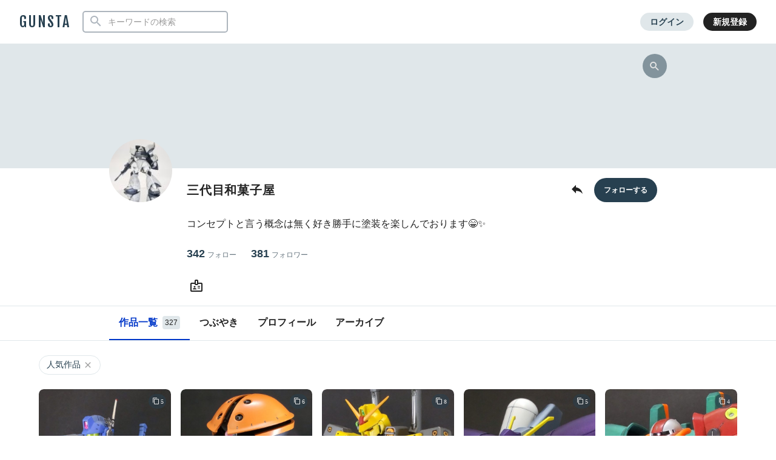

--- FILE ---
content_type: text/html; charset=UTF-8
request_url: https://gumpla.jp/author/suehiroyathe3rd/iine
body_size: 14561
content:
  <!DOCTYPE HTML>
<html lang="ja" >
<head>
<meta charset="utf-8">
<meta name="viewport" content="width=device-width, height=device-height, initial-scale=1.0, user-scalable=no">
<meta name="robots" content="max-snippet:-1, max-image-preview:large, max-video-preview:-1"/>



<title>三代目和菓子屋さんのガンプラ作品・いいね数順｜GUNSTA（ガンスタ）</title>
<meta name="description" content="いいね数が高い順の三代目和菓子屋さんのガンプラ作品ページです。">
<meta property="og:title" content="三代目和菓子屋さんのガンプラ作品・いいね数順｜GUNSTA（ガンスタ）" />
<meta property="og:description" content="いいね数が高い順の三代目和菓子屋さんのガンプラ作品ページです。">
<meta property="og:image" content="https://gumpla.jp/wp-content/uploads/2022/05/1649878978451-1-avatar.jpg" />
<meta name="twitter:card" content="summary">
<meta property="og:site_name" content="GUNSTA" />
<meta property="fb:app_id" content="399352690248412" />
<link rel="canonical" href="https://gumpla.jp/author/suehiroyathe3rd">
<meta name="keywords" content="">
<link rel="shortcut icon" href="https://gumpla.jp/wp-content/themes/gush/img/favicon.ico" />
<link rel="apple-touch-icon" href="https://gumpla.jp/wp-content/themes/gush/img/homeicon.png" />
<link rel="stylesheet" href="https://gumpla.jp/wp-content/themes/gush/assets/css/style.min.css?06150645">
<link rel="preconnect" href="https://fonts.googleapis.com">
<link rel="preconnect" href="https://fonts.gstatic.com" crossorigin>
<link href="https://fonts.googleapis.com/css2?family=Fjalla+One&display=swap" rel="preload" as="style">
<link href="https://fonts.googleapis.com/css2?family=Fjalla+One&display=swap" rel="stylesheet" media="print" onload="this.media='all'">


<!-- Google Tag Manager -->
<script>(function(w,d,s,l,i){w[l]=w[l]||[];w[l].push({'gtm.start':
new Date().getTime(),event:'gtm.js'});var f=d.getElementsByTagName(s)[0],
j=d.createElement(s),dl=l!='dataLayer'?'&l='+l:'';j.async=true;j.src=
'https://www.googletagmanager.com/gtm.js?id='+i+dl;f.parentNode.insertBefore(j,f);
})(window,document,'script','dataLayer','GTM-MB28BG3');</script>


<!-- End Google Tag Manager -->
            <script type="text/javascript" id="wpuf-language-script">
                var error_str_obj = {
                    'required' : 'の入力は必須です',
                    'mismatch' : 'does not match',
                    'validation' : 'is not valid'
                }
            </script>
                    <style>

        </style>
        <script type='text/javascript' src='https://cdnjs.cloudflare.com/ajax/libs/jquery/3.6.2/jquery.min.js?ver=3.6.2'></script>



</head>
<body data-rsssl=1 class="archive author author-suehiroyathe3rd author-1270917127">
	<header class="l-global-header">
		<div class="l-global-header__container">
			<div class="l-global-header__bar">
				<div class="l-global-header__title notranslate">
											<p class="c-logo"><a class="c-logo__link" href="/">GUNSTA</a></p>
									</div>
				<nav class="l-global-header__item ">
										<div class="l-global-header__item-search modal ">
						<button class="modal-trigger c-icon__global icon-search" role="button" aria-label="検索する"></button>
						<div class="o-global-search-modal c-modal" aria-hidden="true">
							<div class="c-modal__overlay" data-overlay="global-header"></div>
							<div class="o-global-search-modal__container c-modal__container" role="dialog">
								<div class="o-global-search-modal__close">
									<button class="o-global-search-modal__close-button c-modal__close">
										<i class="icon-close"></i>
									</button>
								</div>
								<form class="o-global-search" id="historyForm" role="search" method="get" action="/">
									<div class="o-global-search__container">
										<div class="o-global-search__submit">
											<button class="o-global-search__submit-button icon-search" id="searchsubmit" type="submit" value=""></button>
										</div>
										<div class="o-global-search__input c-search-history__container">
											<input class="c-search-history__input" type="text" value="" name="s" id="s" placeholder="キーワードの検索" autocomplete="off">
										</div>
									</div>
																																			</form>
							</div>
						</div>
					</div>
											<div class="l-global-header__item-login">
							<a class="c-button__login" href="/login" rel="nofollow">ログイン</a>
						</div>
						<div class="l-global-header__item-regist">
							<a class="c-button__regist" href="/register" rel="nofollow">新規登録</a>
						</div>
									</nav>
			</div>
					</div>
	</header>
		<aside>
  <div class="c-copy-alert" data-status="hide">コピーできました！</div>
  </aside>
	<main class="main story_on" role="main">
  <style>
    .wpw-fp-display-none{display: none!important;}
    .p-author-profile__action .wpw-fp-follow-btn, .p-author-profile__action .wpw-fp-following-button{
      display: flex; justify-content: flex-start;
    }
  </style>

  
  <article class="u-spacer__bottom--xl ">
  <div id="canvas">
    <div class="l-author-header">
              <div class="p-author-cover--empty">
        <div class="p-author-cover--empty__image"></div>
        <div class="p-author-profile">
          <div class="modal c-action">
            <button class="c-action__search modal-trigger">
              <i class="icon-search"></i>
            </button>
            <div class="c-action__search-box c-modal">
              <div class="c-modal__overlay c-modal__all"></div>
              <div class="c-modal__front">
                <form role="search" method="get" action="https://gumpla.jp/">
                <div class="o-global-search__submit">
                  <button class="o-global-search__submit-button icon-search" id="searchsubmit" type="submit" value=""></button>
                </div>
                <input class="c-search-author__input" value="" name="s" id="s" placeholder="三代目和菓子屋さんの作品検索" autocomplete="off">
                <input type="hidden" value="1270917127" name="from" id="post_type">
                </form>
              </div>
            </div>
          </div>
        </div>
      </div>
          <div class="p-author-profile">
        <div class="p-author-profile__avatar">
          <img class="p-author-profile__avatar-image" src="https://gumpla.jp/wp-content/uploads/2022/05/1649878978451-1-avatar.jpg" decoding="async" alt="三代目和菓子屋">
        </div>
        <div class="p-author-profile__nickname">
          <h1 class="u-text__nickname--xl">
            三代目和菓子屋          </h1>
                  </div>
        <div class="p-author-profile__action">
          <div class="modal c-action">
            <button class="u-size__icon--lg xmodal__button" data-target="modal_share">
              <i class="icon-share" style="font-size:24px;"></i>
            </button>
            <div class="xmodal" id="modal_share">
              <div class="xmodal-overlay"></div>
              <div class="xmodal-content">
                <div class="xmodal-header">
                  <div class="drag-icon"><span></span></div>
                  <div class="xmodal-header__inner">
                    <h3 class="xmodal-header__title">三代目和菓子屋さんのページ</h3>
                    <div class="c-dialog__close">
                    <button class="c-dialog__close-button"><i class="icon-close"></i></button>
                    </div>
                  </div>
                </div>
                <div class="xmodal-body">
                  <div class="xmodal-body__inner u-align--center">
                    <div class="l-global-header__item">
                      <div class="u-align__flex--center">
                        <button class="u-align__flex--center-column c-copy-alert__trigger">
                          <i class="c-icon__share--xl--copy icon-postcount"></i>
                          <span class="u-text__nickname u-spacer__top--xs">コピー</span>
                        </button>
                        <span class="c-copy-alert__copytext">https://gumpla.jp/author/suehiroyathe3rd</span>
                      </div>
                      <div class="u-align__flex--center">
                        <a class="u-align__flex--center-column" href="https://www.facebook.com/sharer/sharer.php?src=bm&amp;u=https://gumpla.jp/author/suehiroyathe3rd&amp;t=三代目和菓子屋さんのページ" onclick="window.open(this.href, 'FBwindow', 'width=650, height=450, menubar=no, toolbar=no, scrollbars=yes'); return false;">
                          <i class="c-icon__share--xl--facebook icon-facebook"></i>
                          <span class="u-text__nickname u-spacer__top--xs">facebook</span>
                        </a>
                      </div>
                      <div class="u-align__flex--center">
                        <a class="u-align__flex--center-column" href="https://twitter.com/intent/tweet?url=https://gumpla.jp/author/suehiroyathe3rd&amp;text=三代目和菓子屋さんのページ">
                          <i class="c-icon__share--xl--twitter icon-twitter"></i>
                          <span class="u-text__nickname u-spacer__top--xs">X</span>
                        </a>
                      </div>
                      <div class="u-align__flex--center">
                        <a class="u-align__flex--center-column" href="https://social-plugins.line.me/lineit/share?url=https://gumpla.jp/author/suehiroyathe3rd">
                          <i class="c-icon__share--xl--line icon-line"></i>
                          <span class="u-text__nickname u-spacer__top--xs">LINE</span>
                        </a>
                      </div>
                    </div>
                    <div class="u-spacer__top--md">
                      <input class="u-text__nickname--sm" type="text" value="https://gumpla.jp/author/suehiroyathe3rd">
                    </div>
                    <div class="u-spacer__top--md">
                      <a class="u-link__text" href="/downloads" rel="nofollow">GUNSTAのロゴ等の使用</a>
                    </div>
                  </div>
                </div>
              </div>
            </div>
          </div>
                  </div>
        <div class="p-author-profile__follow">
                                    <a class="userpro-button notfollowing fn-btn" rel="nofollow" href="/login?redirect_to=/author/suehiroyathe3rd"><span></span></a>
                              </div>
                  <div class="p-contents-more">
            <div class="p-contents-more__container p-author-profile__description add-link">
              コンセプトと言う概念は無く好き勝手に塗装を楽しんでおります😁✨            </div>
            <div class="p-contents-more__triger" style="display: none;">
              <span class="u-link__text"></span>
            </div>
          </div>
                        <div class="p-author-profile__status">
          <a class="p-author-profile__status-item u-font__size--large" href="/author/suehiroyathe3rd/following#content">342<span class="u-font__size--small">フォロー</span></a>
          <a class="p-author-profile__status-item u-font__size--large" href="/author/suehiroyathe3rd/followers#content">381<span class="u-font__size--small">フォロワー</span></a>
        </div>
        
        <div class="c-profile__social">
          <ul class="c-profile__social-list">
                                                                        <li class="c-profile__social-item">
              <a class="c-profile__social-link" href="https://twitter.com/suehiroyathe3rd" aria-label="三代目和菓子屋さんのWebsite (URL)"><i class="c-icon__acount icon-url"></i></a>
            </li>
                      </ul>
        </div>
      </div>
    </div>
    <div class="l-author-header l-author-header__fixed">
      <div class="l-global-header__menu u-spacer__content-box" id="content">
        <div class="c-nav-overflow">
          <nav class="l-global-header__menu-nav c-nav-overflow__inner">
            <ul class="o-header-menu__list">
              <li class="o-header-menu__list-item">
                <a class="o-header-menu__list-link current" href="/author/suehiroyathe3rd#content">作品一覧<span class="u-badge__count">327</span></a>
              </li>
                                          <li class="o-header-menu__list-item">
                <a class="o-header-menu__list-link " href="/author/suehiroyathe3rd/moment#content">つぶやき</a>
              </li>
                            <li class="o-header-menu__list-item">
                <a class="o-header-menu__list-link " href="/author/suehiroyathe3rd/profile#content">プロフィール</a>
              </li>
                                                        <li class="o-header-menu__list-item">
                <a class="o-header-menu__list-link " href="/author/suehiroyathe3rd/archive#content">アーカイブ</a>
              </li>
                          </ul>
          </nav>
        </div>
      </div>
    </div>
    <div class="l-author-container">
    
  <div class="u-spacer__top--md">
    <div class="c-nav-overflow l-grid u-spacer__bottom--sm">
      <div class="c-nav-overflow__inner">
        <div class="l-wrapper">
          <div class="c-tag">
            <ul class="c-tag__list">
              <li class="c-tag__list-item">
                <a class="c-tag__list-link ui-state-default" href="/author/@suehiroyathe3rd#content">
                人気作品
                <span class="ui-icon ui-icon-close"></span>
                </a>
              </li>
            </ul>
          </div>
        </div>
      </div>
    </div>
  </div>


<div class="l-grid l-wrapper">
      <div class="l-gridless__list ">
      


            <div data-value="1983156" class="l-grid__list-item repost-body ">
              <section class="c-grid-gunsta">
                <div class="c-grid-gunsta__header">
                                    <div class="c-grid-gunsta__count">
                                                                  <span class="c-grid-gunsta__count-text icon-postcount">
                          5                        </span>
                                                            </div>
                  <a class="c-grid-gunsta__header-link" href="https://gumpla.jp/hg/1983156">
                                      <img class="c-grid-gunsta__header-image repost-image lazyload" data-src="https://gumpla.jp/wp-content/uploads/2024/06/BLURCLEANER_DSC_022722345-aspect-ratio-750-750-600x600.jpg" width="600" height="600" alt="HG ジムスパルタン マリーナ" decoding="async" src="[data-uri]">
                  </a>
                                  </div>
                <div class="c-grid-gunsta__unit">
                  <div class="c-grid-gunsta__container">
                    <h3 class="c-grid-gunsta__container-title">HG ジムスパルタン マリーナ</h3>
                    <p class="c-grid-gunsta__container-description">
                                              寒冷地仕様にも移行可                                                                  </p>
                  </div>
                  <div class="c-grid-gunsta__footer">
                    <div class="c-grid-gunsta-author">
                      <div class="c-grid-gunsta-author__avatar">
                        <a class="u-link__avatar" href="/author/suehiroyathe3rd">
                          <img class="c-icon__avatar--md lazyload" data-src="https://gumpla.jp/wp-content/uploads/2022/05/1649878978451-1-avatar.jpg" decoding="async" alt="三代目和菓子屋">
                        </a>
                      </div>
                      <div class="c-grid-gunsta-author__nickname">
                        <a class="u-text__nickname" href="/author/suehiroyathe3rd">三代目和菓子屋</a>
                      </div>
                      <div class="c-grid-gunsta-author__date">
                        <time class="u-text__date" datetime="2024-06-22T05:00:00+09:00">1年前</time>
                      </div>
                    </div>
                                        <div class="c-grid-gunsta-state">
                      <ul class="c-grid-gunsta-state__list">
                        <li class="c-grid-gunsta-state__list-item js-good-message" data-state="good-leaved">
                                                    <i class="c-icon__action icon-good"></i>
                          <span class="u-text__action-count js-good-count notranslate">
                                                      197                                                    </span>
                        </li>
                        <li class="c-grid-gunsta-state__list-item">
                          <i class="c-icon__action icon-comment"></i>
                          <span class="u-text__action-count notranslate">2</span>
                        </li>
                          <li class="c-grid-gunsta-state__list-item last">
                            <div class="l-single-container__action">
                              <div class="modal c-action">
                                <button class="c-action__button xmodal__button u-size__icon--sm icon-more" data-target="modal_list_action-1983156-1" aria-label="リポストを表示"></button>
                                <div class="xmodal first-modal" id="modal_list_action-1983156-1">
                                  <div class="xmodal-overlay"></div>
                                  <div class="xmodal-content">
                                    <div class="xmodal-header xmodal-header--sm">
                                      <div class="drag-icon"><span></span></div>
                                    </div>
                                    <div class="xmodal-body xmodal-body--sm">
                                      <ul class="c-drawer-menu__list">
                                                                                  <li class="c-drawer-menu__item">
                                            <div class="submodal">
                                              <button class="c-drawer-menu__link xmodal__button account-trigger" data-target="modal_account" data-account="1270917127"><i class="icon-account c-icon__action"></i>このアカウント</button>
                                            </div>
                                          </li>
                                                                              </ul>
                                  </div>
                                </div>
                              </div>
                            </div>
                          </div>
                        </li>
                      </ul>
                    </div>
                                      </div>
                </div>
              </section>
            </div>



            <div data-value="2053976" class="l-grid__list-item repost-body ">
              <section class="c-grid-gunsta">
                <div class="c-grid-gunsta__header">
                                    <div class="c-grid-gunsta__count">
                                                                  <span class="c-grid-gunsta__count-text icon-postcount">
                          6                        </span>
                                                            </div>
                  <a class="c-grid-gunsta__header-link" href="https://gumpla.jp/hg/2053976">
                                      <img class="c-grid-gunsta__header-image repost-image lazyload" data-src="https://gumpla.jp/wp-content/uploads/2024/08/BLURCLEANER_DSC_02233234567-aspect-ratio-750-750-600x600.jpg" width="600" height="600" alt="HG アッガイ" decoding="async" src="[data-uri]">
                  </a>
                                  </div>
                <div class="c-grid-gunsta__unit">
                  <div class="c-grid-gunsta__container">
                    <h3 class="c-grid-gunsta__container-title">HG アッガイ</h3>
                    <p class="c-grid-gunsta__container-description">
                                                                                                                </p>
                  </div>
                  <div class="c-grid-gunsta__footer">
                    <div class="c-grid-gunsta-author">
                      <div class="c-grid-gunsta-author__avatar">
                        <a class="u-link__avatar" href="/author/suehiroyathe3rd">
                          <img class="c-icon__avatar--md lazyload" data-src="https://gumpla.jp/wp-content/uploads/2022/05/1649878978451-1-avatar.jpg" decoding="async" alt="三代目和菓子屋">
                        </a>
                      </div>
                      <div class="c-grid-gunsta-author__nickname">
                        <a class="u-text__nickname" href="/author/suehiroyathe3rd">三代目和菓子屋</a>
                      </div>
                      <div class="c-grid-gunsta-author__date">
                        <time class="u-text__date" datetime="2024-09-14T05:00:00+09:00">1年前</time>
                      </div>
                    </div>
                                        <div class="c-grid-gunsta-state">
                      <ul class="c-grid-gunsta-state__list">
                        <li class="c-grid-gunsta-state__list-item js-good-message" data-state="good-leaved">
                                                    <i class="c-icon__action icon-good"></i>
                          <span class="u-text__action-count js-good-count notranslate">
                                                      193                                                    </span>
                        </li>
                        <li class="c-grid-gunsta-state__list-item">
                          <i class="c-icon__action icon-comment"></i>
                          <span class="u-text__action-count notranslate">11</span>
                        </li>
                          <li class="c-grid-gunsta-state__list-item last">
                            <div class="l-single-container__action">
                              <div class="modal c-action">
                                <button class="c-action__button xmodal__button u-size__icon--sm icon-more" data-target="modal_list_action-2053976-2" aria-label="リポストを表示"></button>
                                <div class="xmodal first-modal" id="modal_list_action-2053976-2">
                                  <div class="xmodal-overlay"></div>
                                  <div class="xmodal-content">
                                    <div class="xmodal-header xmodal-header--sm">
                                      <div class="drag-icon"><span></span></div>
                                    </div>
                                    <div class="xmodal-body xmodal-body--sm">
                                      <ul class="c-drawer-menu__list">
                                                                                  <li class="c-drawer-menu__item">
                                            <div class="submodal">
                                              <button class="c-drawer-menu__link xmodal__button account-trigger" data-target="modal_account" data-account="1270917127"><i class="icon-account c-icon__action"></i>このアカウント</button>
                                            </div>
                                          </li>
                                                                              </ul>
                                  </div>
                                </div>
                              </div>
                            </div>
                          </div>
                        </li>
                      </ul>
                    </div>
                                      </div>
                </div>
              </section>
            </div>



            <div data-value="2300126" class="l-grid__list-item repost-body ">
              <section class="c-grid-gunsta">
                <div class="c-grid-gunsta__header">
                                    <div class="c-grid-gunsta__count">
                                                                  <span class="c-grid-gunsta__count-text icon-postcount">
                          8                        </span>
                                                            </div>
                  <a class="c-grid-gunsta__header-link" href="https://gumpla.jp/hg/2300126">
                                      <img class="c-grid-gunsta__header-image repost-image lazyload" data-src="https://gumpla.jp/wp-content/uploads/2025/02/BLURCLEANER_DSC_023822-aspect-ratio-750-750-600x600.jpg" width="600" height="600" alt="HG Dガンダム・ファースト" decoding="async" src="[data-uri]">
                  </a>
                                  </div>
                <div class="c-grid-gunsta__unit">
                  <div class="c-grid-gunsta__container">
                    <h3 class="c-grid-gunsta__container-title">HG Dガンダム・ファースト</h3>
                    <p class="c-grid-gunsta__container-description">
                                              より作業用に重機っぽいカラーに🎨                                                                  </p>
                  </div>
                  <div class="c-grid-gunsta__footer">
                    <div class="c-grid-gunsta-author">
                      <div class="c-grid-gunsta-author__avatar">
                        <a class="u-link__avatar" href="/author/suehiroyathe3rd">
                          <img class="c-icon__avatar--md lazyload" data-src="https://gumpla.jp/wp-content/uploads/2022/05/1649878978451-1-avatar.jpg" decoding="async" alt="三代目和菓子屋">
                        </a>
                      </div>
                      <div class="c-grid-gunsta-author__nickname">
                        <a class="u-text__nickname" href="/author/suehiroyathe3rd">三代目和菓子屋</a>
                      </div>
                      <div class="c-grid-gunsta-author__date">
                        <time class="u-text__date" datetime="2025-03-15T05:00:00+09:00">8か月前</time>
                      </div>
                    </div>
                                        <div class="c-grid-gunsta-state">
                      <ul class="c-grid-gunsta-state__list">
                        <li class="c-grid-gunsta-state__list-item js-good-message" data-state="good-leaved">
                                                    <i class="c-icon__action icon-good"></i>
                          <span class="u-text__action-count js-good-count notranslate">
                                                      185                                                    </span>
                        </li>
                        <li class="c-grid-gunsta-state__list-item">
                          <i class="c-icon__action icon-comment"></i>
                          <span class="u-text__action-count notranslate">2</span>
                        </li>
                          <li class="c-grid-gunsta-state__list-item last">
                            <div class="l-single-container__action">
                              <div class="modal c-action">
                                <button class="c-action__button xmodal__button u-size__icon--sm icon-more" data-target="modal_list_action-2300126-3" aria-label="リポストを表示"></button>
                                <div class="xmodal first-modal" id="modal_list_action-2300126-3">
                                  <div class="xmodal-overlay"></div>
                                  <div class="xmodal-content">
                                    <div class="xmodal-header xmodal-header--sm">
                                      <div class="drag-icon"><span></span></div>
                                    </div>
                                    <div class="xmodal-body xmodal-body--sm">
                                      <ul class="c-drawer-menu__list">
                                                                                  <li class="c-drawer-menu__item">
                                            <div class="submodal">
                                              <button class="c-drawer-menu__link xmodal__button account-trigger" data-target="modal_account" data-account="1270917127"><i class="icon-account c-icon__action"></i>このアカウント</button>
                                            </div>
                                          </li>
                                                                              </ul>
                                  </div>
                                </div>
                              </div>
                            </div>
                          </div>
                        </li>
                      </ul>
                    </div>
                                      </div>
                </div>
              </section>
            </div>



            <div data-value="1999669" class="l-grid__list-item repost-body ">
              <section class="c-grid-gunsta">
                <div class="c-grid-gunsta__header">
                                    <div class="c-grid-gunsta__count">
                                                                  <span class="c-grid-gunsta__count-text icon-postcount">
                          5                        </span>
                                                            </div>
                  <a class="c-grid-gunsta__header-link" href="https://gumpla.jp/hg/1999669">
                                      <img class="c-grid-gunsta__header-image repost-image lazyload" data-src="https://gumpla.jp/wp-content/uploads/2024/07/BLURCLEANER_DSC_02342-1-aspect-ratio-750-750-600x600.jpg" width="600" height="600" alt="HG バイアラン・カスタム" decoding="async" src="[data-uri]">
                  </a>
                                  </div>
                <div class="c-grid-gunsta__unit">
                  <div class="c-grid-gunsta__container">
                    <h3 class="c-grid-gunsta__container-title">HG バイアラン・カスタム</h3>
                    <p class="c-grid-gunsta__container-description">
                                                                                                                </p>
                  </div>
                  <div class="c-grid-gunsta__footer">
                    <div class="c-grid-gunsta-author">
                      <div class="c-grid-gunsta-author__avatar">
                        <a class="u-link__avatar" href="/author/suehiroyathe3rd">
                          <img class="c-icon__avatar--md lazyload" data-src="https://gumpla.jp/wp-content/uploads/2022/05/1649878978451-1-avatar.jpg" decoding="async" alt="三代目和菓子屋">
                        </a>
                      </div>
                      <div class="c-grid-gunsta-author__nickname">
                        <a class="u-text__nickname" href="/author/suehiroyathe3rd">三代目和菓子屋</a>
                      </div>
                      <div class="c-grid-gunsta-author__date">
                        <time class="u-text__date" datetime="2024-07-27T05:00:00+09:00">1年前</time>
                      </div>
                    </div>
                                        <div class="c-grid-gunsta-state">
                      <ul class="c-grid-gunsta-state__list">
                        <li class="c-grid-gunsta-state__list-item js-good-message" data-state="good-leaved">
                                                    <i class="c-icon__action icon-good"></i>
                          <span class="u-text__action-count js-good-count notranslate">
                                                      168                                                    </span>
                        </li>
                        <li class="c-grid-gunsta-state__list-item">
                          <i class="c-icon__action icon-comment"></i>
                          <span class="u-text__action-count notranslate">6</span>
                        </li>
                          <li class="c-grid-gunsta-state__list-item last">
                            <div class="l-single-container__action">
                              <div class="modal c-action">
                                <button class="c-action__button xmodal__button u-size__icon--sm icon-more" data-target="modal_list_action-1999669-4" aria-label="リポストを表示"></button>
                                <div class="xmodal first-modal" id="modal_list_action-1999669-4">
                                  <div class="xmodal-overlay"></div>
                                  <div class="xmodal-content">
                                    <div class="xmodal-header xmodal-header--sm">
                                      <div class="drag-icon"><span></span></div>
                                    </div>
                                    <div class="xmodal-body xmodal-body--sm">
                                      <ul class="c-drawer-menu__list">
                                                                                  <li class="c-drawer-menu__item">
                                            <div class="submodal">
                                              <button class="c-drawer-menu__link xmodal__button account-trigger" data-target="modal_account" data-account="1270917127"><i class="icon-account c-icon__action"></i>このアカウント</button>
                                            </div>
                                          </li>
                                                                              </ul>
                                  </div>
                                </div>
                              </div>
                            </div>
                          </div>
                        </li>
                      </ul>
                    </div>
                                      </div>
                </div>
              </section>
            </div>



            <div data-value="2291160" class="l-grid__list-item repost-body ">
              <section class="c-grid-gunsta">
                <div class="c-grid-gunsta__header">
                                    <div class="c-grid-gunsta__count">
                                                                  <span class="c-grid-gunsta__count-text icon-postcount">
                          4                        </span>
                                                            </div>
                  <a class="c-grid-gunsta__header-link" href="https://gumpla.jp/hg/2291160">
                                      <img class="c-grid-gunsta__header-image repost-image lazyload" data-src="https://gumpla.jp/wp-content/uploads/2025/02/BLURCLEANER_DSC_023922-aspect-ratio-750-750-600x600.jpg" width="600" height="600" alt="HG ホビーハイザック" decoding="async" src="[data-uri]">
                  </a>
                                  </div>
                <div class="c-grid-gunsta__unit">
                  <div class="c-grid-gunsta__container">
                    <h3 class="c-grid-gunsta__container-title">HG ホビーハイザック</h3>
                    <p class="c-grid-gunsta__container-description">
                                                                                                                </p>
                  </div>
                  <div class="c-grid-gunsta__footer">
                    <div class="c-grid-gunsta-author">
                      <div class="c-grid-gunsta-author__avatar">
                        <a class="u-link__avatar" href="/author/suehiroyathe3rd">
                          <img class="c-icon__avatar--md lazyload" data-src="https://gumpla.jp/wp-content/uploads/2022/05/1649878978451-1-avatar.jpg" decoding="async" alt="三代目和菓子屋">
                        </a>
                      </div>
                      <div class="c-grid-gunsta-author__nickname">
                        <a class="u-text__nickname" href="/author/suehiroyathe3rd">三代目和菓子屋</a>
                      </div>
                      <div class="c-grid-gunsta-author__date">
                        <time class="u-text__date" datetime="2025-03-01T05:00:00+09:00">8か月前</time>
                      </div>
                    </div>
                                        <div class="c-grid-gunsta-state">
                      <ul class="c-grid-gunsta-state__list">
                        <li class="c-grid-gunsta-state__list-item js-good-message" data-state="good-leaved">
                                                    <i class="c-icon__action icon-good"></i>
                          <span class="u-text__action-count js-good-count notranslate">
                                                      167                                                    </span>
                        </li>
                        <li class="c-grid-gunsta-state__list-item">
                          <i class="c-icon__action icon-comment"></i>
                          <span class="u-text__action-count notranslate">0</span>
                        </li>
                          <li class="c-grid-gunsta-state__list-item last">
                            <div class="l-single-container__action">
                              <div class="modal c-action">
                                <button class="c-action__button xmodal__button u-size__icon--sm icon-more" data-target="modal_list_action-2291160-5" aria-label="リポストを表示"></button>
                                <div class="xmodal first-modal" id="modal_list_action-2291160-5">
                                  <div class="xmodal-overlay"></div>
                                  <div class="xmodal-content">
                                    <div class="xmodal-header xmodal-header--sm">
                                      <div class="drag-icon"><span></span></div>
                                    </div>
                                    <div class="xmodal-body xmodal-body--sm">
                                      <ul class="c-drawer-menu__list">
                                                                                  <li class="c-drawer-menu__item">
                                            <div class="submodal">
                                              <button class="c-drawer-menu__link xmodal__button account-trigger" data-target="modal_account" data-account="1270917127"><i class="icon-account c-icon__action"></i>このアカウント</button>
                                            </div>
                                          </li>
                                                                              </ul>
                                  </div>
                                </div>
                              </div>
                            </div>
                          </div>
                        </li>
                      </ul>
                    </div>
                                      </div>
                </div>
              </section>
            </div>



            <div data-value="1539333" class="l-grid__list-item repost-body ">
              <section class="c-grid-gunsta">
                <div class="c-grid-gunsta__header">
                                    <div class="c-grid-gunsta__count">
                                                                  <span class="c-grid-gunsta__count-text icon-postcount">
                          5                        </span>
                                                            </div>
                  <a class="c-grid-gunsta__header-link" href="https://gumpla.jp/hg/1539333">
                                      <img class="c-grid-gunsta__header-image repost-image lazyload" data-src="https://gumpla.jp/wp-content/uploads/2023/07/BLURCLEANER_DSC_0147223-aspect-ratio-750-750-600x600.jpg" width="600" height="600" alt="HG V2アサルトバスターガンダム" decoding="async" src="[data-uri]">
                  </a>
                                  </div>
                <div class="c-grid-gunsta__unit">
                  <div class="c-grid-gunsta__container">
                    <h3 class="c-grid-gunsta__container-title">HG V2アサルトバスターガンダム</h3>
                    <p class="c-grid-gunsta__container-description">
                                                                                                                </p>
                  </div>
                  <div class="c-grid-gunsta__footer">
                    <div class="c-grid-gunsta-author">
                      <div class="c-grid-gunsta-author__avatar">
                        <a class="u-link__avatar" href="/author/suehiroyathe3rd">
                          <img class="c-icon__avatar--md lazyload" data-src="https://gumpla.jp/wp-content/uploads/2022/05/1649878978451-1-avatar.jpg" decoding="async" alt="三代目和菓子屋">
                        </a>
                      </div>
                      <div class="c-grid-gunsta-author__nickname">
                        <a class="u-text__nickname" href="/author/suehiroyathe3rd">三代目和菓子屋</a>
                      </div>
                      <div class="c-grid-gunsta-author__date">
                        <time class="u-text__date" datetime="2023-07-26T20:06:34+09:00">2年前</time>
                      </div>
                    </div>
                                        <div class="c-grid-gunsta-state">
                      <ul class="c-grid-gunsta-state__list">
                        <li class="c-grid-gunsta-state__list-item js-good-message" data-state="good-leaved">
                                                    <i class="c-icon__action icon-good"></i>
                          <span class="u-text__action-count js-good-count notranslate">
                                                      166                                                    </span>
                        </li>
                        <li class="c-grid-gunsta-state__list-item">
                          <i class="c-icon__action icon-comment"></i>
                          <span class="u-text__action-count notranslate">6</span>
                        </li>
                          <li class="c-grid-gunsta-state__list-item last">
                            <div class="l-single-container__action">
                              <div class="modal c-action">
                                <button class="c-action__button xmodal__button u-size__icon--sm icon-more" data-target="modal_list_action-1539333-6" aria-label="リポストを表示"></button>
                                <div class="xmodal first-modal" id="modal_list_action-1539333-6">
                                  <div class="xmodal-overlay"></div>
                                  <div class="xmodal-content">
                                    <div class="xmodal-header xmodal-header--sm">
                                      <div class="drag-icon"><span></span></div>
                                    </div>
                                    <div class="xmodal-body xmodal-body--sm">
                                      <ul class="c-drawer-menu__list">
                                                                                  <li class="c-drawer-menu__item">
                                            <div class="submodal">
                                              <button class="c-drawer-menu__link xmodal__button account-trigger" data-target="modal_account" data-account="1270917127"><i class="icon-account c-icon__action"></i>このアカウント</button>
                                            </div>
                                          </li>
                                                                              </ul>
                                  </div>
                                </div>
                              </div>
                            </div>
                          </div>
                        </li>
                      </ul>
                    </div>
                                      </div>
                </div>
              </section>
            </div>



            <div data-value="1693486" class="l-grid__list-item repost-body ">
              <section class="c-grid-gunsta">
                <div class="c-grid-gunsta__header">
                                    <div class="c-grid-gunsta__count">
                                                                  <span class="c-grid-gunsta__count-text icon-postcount">
                          5                        </span>
                                                            </div>
                  <a class="c-grid-gunsta__header-link" href="https://gumpla.jp/hg/1693486">
                                      <img class="c-grid-gunsta__header-image repost-image lazyload" data-src="https://gumpla.jp/wp-content/uploads/2023/11/DSC_01802-aspect-ratio-750-750-600x600.jpg" width="600" height="600" alt="HG ジムスナイパーⅡ" decoding="async" src="[data-uri]">
                  </a>
                                  </div>
                <div class="c-grid-gunsta__unit">
                  <div class="c-grid-gunsta__container">
                    <h3 class="c-grid-gunsta__container-title">HG ジムスナイパーⅡ</h3>
                    <p class="c-grid-gunsta__container-description">
                                                                                                                </p>
                  </div>
                  <div class="c-grid-gunsta__footer">
                    <div class="c-grid-gunsta-author">
                      <div class="c-grid-gunsta-author__avatar">
                        <a class="u-link__avatar" href="/author/suehiroyathe3rd">
                          <img class="c-icon__avatar--md lazyload" data-src="https://gumpla.jp/wp-content/uploads/2022/05/1649878978451-1-avatar.jpg" decoding="async" alt="三代目和菓子屋">
                        </a>
                      </div>
                      <div class="c-grid-gunsta-author__nickname">
                        <a class="u-text__nickname" href="/author/suehiroyathe3rd">三代目和菓子屋</a>
                      </div>
                      <div class="c-grid-gunsta-author__date">
                        <time class="u-text__date" datetime="2023-11-30T20:06:37+09:00">2年前</time>
                      </div>
                    </div>
                                        <div class="c-grid-gunsta-state">
                      <ul class="c-grid-gunsta-state__list">
                        <li class="c-grid-gunsta-state__list-item js-good-message" data-state="good-leaved">
                                                    <i class="c-icon__action icon-good"></i>
                          <span class="u-text__action-count js-good-count notranslate">
                                                      164                                                    </span>
                        </li>
                        <li class="c-grid-gunsta-state__list-item">
                          <i class="c-icon__action icon-comment"></i>
                          <span class="u-text__action-count notranslate">4</span>
                        </li>
                          <li class="c-grid-gunsta-state__list-item last">
                            <div class="l-single-container__action">
                              <div class="modal c-action">
                                <button class="c-action__button xmodal__button u-size__icon--sm icon-more" data-target="modal_list_action-1693486-7" aria-label="リポストを表示"></button>
                                <div class="xmodal first-modal" id="modal_list_action-1693486-7">
                                  <div class="xmodal-overlay"></div>
                                  <div class="xmodal-content">
                                    <div class="xmodal-header xmodal-header--sm">
                                      <div class="drag-icon"><span></span></div>
                                    </div>
                                    <div class="xmodal-body xmodal-body--sm">
                                      <ul class="c-drawer-menu__list">
                                                                                  <li class="c-drawer-menu__item">
                                            <div class="submodal">
                                              <button class="c-drawer-menu__link xmodal__button account-trigger" data-target="modal_account" data-account="1270917127"><i class="icon-account c-icon__action"></i>このアカウント</button>
                                            </div>
                                          </li>
                                                                              </ul>
                                  </div>
                                </div>
                              </div>
                            </div>
                          </div>
                        </li>
                      </ul>
                    </div>
                                      </div>
                </div>
              </section>
            </div>



            <div data-value="1627640" class="l-grid__list-item repost-body ">
              <section class="c-grid-gunsta">
                <div class="c-grid-gunsta__header">
                                    <div class="c-grid-gunsta__count">
                                                                  <span class="c-grid-gunsta__count-text icon-postcount">
                          5                        </span>
                                                            </div>
                  <a class="c-grid-gunsta__header-link" href="https://gumpla.jp/hg/1627640">
                                      <img class="c-grid-gunsta__header-image repost-image lazyload" data-src="https://gumpla.jp/wp-content/uploads/2023/10/DSC_01722-aspect-ratio-750-750-600x600.jpg" width="600" height="600" alt="HG グフカスタム" decoding="async" src="[data-uri]">
                  </a>
                                  </div>
                <div class="c-grid-gunsta__unit">
                  <div class="c-grid-gunsta__container">
                    <h3 class="c-grid-gunsta__container-title">HG グフカスタム</h3>
                    <p class="c-grid-gunsta__container-description">
                                                                                                                </p>
                  </div>
                  <div class="c-grid-gunsta__footer">
                    <div class="c-grid-gunsta-author">
                      <div class="c-grid-gunsta-author__avatar">
                        <a class="u-link__avatar" href="/author/suehiroyathe3rd">
                          <img class="c-icon__avatar--md lazyload" data-src="https://gumpla.jp/wp-content/uploads/2022/05/1649878978451-1-avatar.jpg" decoding="async" alt="三代目和菓子屋">
                        </a>
                      </div>
                      <div class="c-grid-gunsta-author__nickname">
                        <a class="u-text__nickname" href="/author/suehiroyathe3rd">三代目和菓子屋</a>
                      </div>
                      <div class="c-grid-gunsta-author__date">
                        <time class="u-text__date" datetime="2023-10-13T20:18:38+09:00">2年前</time>
                      </div>
                    </div>
                                        <div class="c-grid-gunsta-state">
                      <ul class="c-grid-gunsta-state__list">
                        <li class="c-grid-gunsta-state__list-item js-good-message" data-state="good-leaved">
                                                    <i class="c-icon__action icon-good"></i>
                          <span class="u-text__action-count js-good-count notranslate">
                                                      161                                                    </span>
                        </li>
                        <li class="c-grid-gunsta-state__list-item">
                          <i class="c-icon__action icon-comment"></i>
                          <span class="u-text__action-count notranslate">6</span>
                        </li>
                          <li class="c-grid-gunsta-state__list-item last">
                            <div class="l-single-container__action">
                              <div class="modal c-action">
                                <button class="c-action__button xmodal__button u-size__icon--sm icon-more" data-target="modal_list_action-1627640-8" aria-label="リポストを表示"></button>
                                <div class="xmodal first-modal" id="modal_list_action-1627640-8">
                                  <div class="xmodal-overlay"></div>
                                  <div class="xmodal-content">
                                    <div class="xmodal-header xmodal-header--sm">
                                      <div class="drag-icon"><span></span></div>
                                    </div>
                                    <div class="xmodal-body xmodal-body--sm">
                                      <ul class="c-drawer-menu__list">
                                                                                  <li class="c-drawer-menu__item">
                                            <div class="submodal">
                                              <button class="c-drawer-menu__link xmodal__button account-trigger" data-target="modal_account" data-account="1270917127"><i class="icon-account c-icon__action"></i>このアカウント</button>
                                            </div>
                                          </li>
                                                                              </ul>
                                  </div>
                                </div>
                              </div>
                            </div>
                          </div>
                        </li>
                      </ul>
                    </div>
                                      </div>
                </div>
              </section>
            </div>



            <div data-value="2022185" class="l-grid__list-item repost-body ">
              <section class="c-grid-gunsta">
                <div class="c-grid-gunsta__header">
                                    <div class="c-grid-gunsta__count">
                                                                  <span class="c-grid-gunsta__count-text icon-postcount">
                          7                        </span>
                                                            </div>
                  <a class="c-grid-gunsta__header-link" href="https://gumpla.jp/hg/2022185">
                                      <img class="c-grid-gunsta__header-image repost-image lazyload" data-src="https://gumpla.jp/wp-content/uploads/2024/07/BLURCLEANER_DSC_02244234567-600x600.jpg" width="600" height="600" alt="HG ドムトルーパー" decoding="async" src="[data-uri]">
                  </a>
                                  </div>
                <div class="c-grid-gunsta__unit">
                  <div class="c-grid-gunsta__container">
                    <h3 class="c-grid-gunsta__container-title">HG ドムトルーパー</h3>
                    <p class="c-grid-gunsta__container-description">
                                                                                                                </p>
                  </div>
                  <div class="c-grid-gunsta__footer">
                    <div class="c-grid-gunsta-author">
                      <div class="c-grid-gunsta-author__avatar">
                        <a class="u-link__avatar" href="/author/suehiroyathe3rd">
                          <img class="c-icon__avatar--md lazyload" data-src="https://gumpla.jp/wp-content/uploads/2022/05/1649878978451-1-avatar.jpg" decoding="async" alt="三代目和菓子屋">
                        </a>
                      </div>
                      <div class="c-grid-gunsta-author__nickname">
                        <a class="u-text__nickname" href="/author/suehiroyathe3rd">三代目和菓子屋</a>
                      </div>
                      <div class="c-grid-gunsta-author__date">
                        <time class="u-text__date" datetime="2024-08-17T05:00:00+09:00">1年前</time>
                      </div>
                    </div>
                                        <div class="c-grid-gunsta-state">
                      <ul class="c-grid-gunsta-state__list">
                        <li class="c-grid-gunsta-state__list-item js-good-message" data-state="good-leaved">
                                                    <i class="c-icon__action icon-good"></i>
                          <span class="u-text__action-count js-good-count notranslate">
                                                      157                                                    </span>
                        </li>
                        <li class="c-grid-gunsta-state__list-item">
                          <i class="c-icon__action icon-comment"></i>
                          <span class="u-text__action-count notranslate">1</span>
                        </li>
                          <li class="c-grid-gunsta-state__list-item last">
                            <div class="l-single-container__action">
                              <div class="modal c-action">
                                <button class="c-action__button xmodal__button u-size__icon--sm icon-more" data-target="modal_list_action-2022185-9" aria-label="リポストを表示"></button>
                                <div class="xmodal first-modal" id="modal_list_action-2022185-9">
                                  <div class="xmodal-overlay"></div>
                                  <div class="xmodal-content">
                                    <div class="xmodal-header xmodal-header--sm">
                                      <div class="drag-icon"><span></span></div>
                                    </div>
                                    <div class="xmodal-body xmodal-body--sm">
                                      <ul class="c-drawer-menu__list">
                                                                                  <li class="c-drawer-menu__item">
                                            <div class="submodal">
                                              <button class="c-drawer-menu__link xmodal__button account-trigger" data-target="modal_account" data-account="1270917127"><i class="icon-account c-icon__action"></i>このアカウント</button>
                                            </div>
                                          </li>
                                                                              </ul>
                                  </div>
                                </div>
                              </div>
                            </div>
                          </div>
                        </li>
                      </ul>
                    </div>
                                      </div>
                </div>
              </section>
            </div>



            <div data-value="2291150" class="l-grid__list-item repost-body ">
              <section class="c-grid-gunsta">
                <div class="c-grid-gunsta__header">
                                    <div class="c-grid-gunsta__count">
                                                                  <span class="c-grid-gunsta__count-text icon-postcount">
                          6                        </span>
                                                            </div>
                  <a class="c-grid-gunsta__header-link" href="https://gumpla.jp/hg/2291150">
                                      <img class="c-grid-gunsta__header-image repost-image lazyload" data-src="https://gumpla.jp/wp-content/uploads/2025/02/BLURCLEANER_DSC_0230223456789101112-aspect-ratio-750-750-600x600.jpg" width="600" height="600" alt="HG RX-78 ガンダム" decoding="async" src="[data-uri]">
                  </a>
                                  </div>
                <div class="c-grid-gunsta__unit">
                  <div class="c-grid-gunsta__container">
                    <h3 class="c-grid-gunsta__container-title">HG RX-78 ガンダム</h3>
                    <p class="c-grid-gunsta__container-description">
                                              前回のSDの感じが気に入り等身でもやってみたのですが… ん～…                                                                  </p>
                  </div>
                  <div class="c-grid-gunsta__footer">
                    <div class="c-grid-gunsta-author">
                      <div class="c-grid-gunsta-author__avatar">
                        <a class="u-link__avatar" href="/author/suehiroyathe3rd">
                          <img class="c-icon__avatar--md lazyload" data-src="https://gumpla.jp/wp-content/uploads/2022/05/1649878978451-1-avatar.jpg" decoding="async" alt="三代目和菓子屋">
                        </a>
                      </div>
                      <div class="c-grid-gunsta-author__nickname">
                        <a class="u-text__nickname" href="/author/suehiroyathe3rd">三代目和菓子屋</a>
                      </div>
                      <div class="c-grid-gunsta-author__date">
                        <time class="u-text__date" datetime="2025-02-22T05:00:00+09:00">9か月前</time>
                      </div>
                    </div>
                                        <div class="c-grid-gunsta-state">
                      <ul class="c-grid-gunsta-state__list">
                        <li class="c-grid-gunsta-state__list-item js-good-message" data-state="good-leaved">
                                                    <i class="c-icon__action icon-good"></i>
                          <span class="u-text__action-count js-good-count notranslate">
                                                      154                                                    </span>
                        </li>
                        <li class="c-grid-gunsta-state__list-item">
                          <i class="c-icon__action icon-comment"></i>
                          <span class="u-text__action-count notranslate">10</span>
                        </li>
                          <li class="c-grid-gunsta-state__list-item last">
                            <div class="l-single-container__action">
                              <div class="modal c-action">
                                <button class="c-action__button xmodal__button u-size__icon--sm icon-more" data-target="modal_list_action-2291150-10" aria-label="リポストを表示"></button>
                                <div class="xmodal first-modal" id="modal_list_action-2291150-10">
                                  <div class="xmodal-overlay"></div>
                                  <div class="xmodal-content">
                                    <div class="xmodal-header xmodal-header--sm">
                                      <div class="drag-icon"><span></span></div>
                                    </div>
                                    <div class="xmodal-body xmodal-body--sm">
                                      <ul class="c-drawer-menu__list">
                                                                                  <li class="c-drawer-menu__item">
                                            <div class="submodal">
                                              <button class="c-drawer-menu__link xmodal__button account-trigger" data-target="modal_account" data-account="1270917127"><i class="icon-account c-icon__action"></i>このアカウント</button>
                                            </div>
                                          </li>
                                                                              </ul>
                                  </div>
                                </div>
                              </div>
                            </div>
                          </div>
                        </li>
                      </ul>
                    </div>
                                      </div>
                </div>
              </section>
            </div>



            <div data-value="1846120" class="l-grid__list-item repost-body ">
              <section class="c-grid-gunsta">
                <div class="c-grid-gunsta__header">
                                    <div class="c-grid-gunsta__count">
                                                                  <span class="c-grid-gunsta__count-text icon-postcount">
                          4                        </span>
                                                            </div>
                  <a class="c-grid-gunsta__header-link" href="https://gumpla.jp/hg/1846120">
                                      <img class="c-grid-gunsta__header-image repost-image lazyload" data-src="https://gumpla.jp/wp-content/uploads/2024/03/BLURCLEANER_DSC_02173-aspect-ratio-750-750-600x600.jpg" width="600" height="600" alt="HG プロヴィデンスガンダム" decoding="async" src="[data-uri]">
                  </a>
                                  </div>
                <div class="c-grid-gunsta__unit">
                  <div class="c-grid-gunsta__container">
                    <h3 class="c-grid-gunsta__container-title">HG プロヴィデンスガンダム</h3>
                    <p class="c-grid-gunsta__container-description">
                                              天帝イメージで🎨                                                                  </p>
                  </div>
                  <div class="c-grid-gunsta__footer">
                    <div class="c-grid-gunsta-author">
                      <div class="c-grid-gunsta-author__avatar">
                        <a class="u-link__avatar" href="/author/suehiroyathe3rd">
                          <img class="c-icon__avatar--md lazyload" data-src="https://gumpla.jp/wp-content/uploads/2022/05/1649878978451-1-avatar.jpg" decoding="async" alt="三代目和菓子屋">
                        </a>
                      </div>
                      <div class="c-grid-gunsta-author__nickname">
                        <a class="u-text__nickname" href="/author/suehiroyathe3rd">三代目和菓子屋</a>
                      </div>
                      <div class="c-grid-gunsta-author__date">
                        <time class="u-text__date" datetime="2024-03-23T05:00:00+09:00">2年前</time>
                      </div>
                    </div>
                                        <div class="c-grid-gunsta-state">
                      <ul class="c-grid-gunsta-state__list">
                        <li class="c-grid-gunsta-state__list-item js-good-message" data-state="good-leaved">
                                                    <i class="c-icon__action icon-good"></i>
                          <span class="u-text__action-count js-good-count notranslate">
                                                      152                                                    </span>
                        </li>
                        <li class="c-grid-gunsta-state__list-item">
                          <i class="c-icon__action icon-comment"></i>
                          <span class="u-text__action-count notranslate">16</span>
                        </li>
                          <li class="c-grid-gunsta-state__list-item last">
                            <div class="l-single-container__action">
                              <div class="modal c-action">
                                <button class="c-action__button xmodal__button u-size__icon--sm icon-more" data-target="modal_list_action-1846120-11" aria-label="リポストを表示"></button>
                                <div class="xmodal first-modal" id="modal_list_action-1846120-11">
                                  <div class="xmodal-overlay"></div>
                                  <div class="xmodal-content">
                                    <div class="xmodal-header xmodal-header--sm">
                                      <div class="drag-icon"><span></span></div>
                                    </div>
                                    <div class="xmodal-body xmodal-body--sm">
                                      <ul class="c-drawer-menu__list">
                                                                                  <li class="c-drawer-menu__item">
                                            <div class="submodal">
                                              <button class="c-drawer-menu__link xmodal__button account-trigger" data-target="modal_account" data-account="1270917127"><i class="icon-account c-icon__action"></i>このアカウント</button>
                                            </div>
                                          </li>
                                                                              </ul>
                                  </div>
                                </div>
                              </div>
                            </div>
                          </div>
                        </li>
                      </ul>
                    </div>
                                      </div>
                </div>
              </section>
            </div>



            <div data-value="25050767" class="l-grid__list-item repost-body ">
              <section class="c-grid-gunsta">
                <div class="c-grid-gunsta__header">
                                    <div class="c-grid-gunsta__count">
                                                                  <span class="c-grid-gunsta__count-text icon-postcount">
                          5                        </span>
                                                            </div>
                  <a class="c-grid-gunsta__header-link" href="https://gumpla.jp/hg/25050767">
                                      <img class="c-grid-gunsta__header-image repost-image lazyload" data-src="https://gumpla.jp/wp-content/uploads/2025/09/DSC_02782-2-aspect-ratio-750-750-600x600.jpg" width="600" height="600" alt="HG 軍警 ザク(パトレイバー風)" decoding="async" src="[data-uri]">
                  </a>
                                  </div>
                <div class="c-grid-gunsta__unit">
                  <div class="c-grid-gunsta__container">
                    <h3 class="c-grid-gunsta__container-title">HG 軍警 ザク(パトレイバー風)</h3>
                    <p class="c-grid-gunsta__container-description">
                                              フォロワーの皆さまお久し振りです🙋‍♂️ やっとプラモデルを…                                                                  </p>
                  </div>
                  <div class="c-grid-gunsta__footer">
                    <div class="c-grid-gunsta-author">
                      <div class="c-grid-gunsta-author__avatar">
                        <a class="u-link__avatar" href="/author/suehiroyathe3rd">
                          <img class="c-icon__avatar--md lazyload" data-src="https://gumpla.jp/wp-content/uploads/2022/05/1649878978451-1-avatar.jpg" decoding="async" alt="三代目和菓子屋">
                        </a>
                      </div>
                      <div class="c-grid-gunsta-author__nickname">
                        <a class="u-text__nickname" href="/author/suehiroyathe3rd">三代目和菓子屋</a>
                      </div>
                      <div class="c-grid-gunsta-author__date">
                        <time class="u-text__date" datetime="2025-09-13T05:00:00+09:00">2か月前</time>
                      </div>
                    </div>
                                        <div class="c-grid-gunsta-state">
                      <ul class="c-grid-gunsta-state__list">
                        <li class="c-grid-gunsta-state__list-item js-good-message" data-state="good-leaved">
                                                    <i class="c-icon__action icon-good"></i>
                          <span class="u-text__action-count js-good-count notranslate">
                                                      152                                                    </span>
                        </li>
                        <li class="c-grid-gunsta-state__list-item">
                          <i class="c-icon__action icon-comment"></i>
                          <span class="u-text__action-count notranslate">8</span>
                        </li>
                          <li class="c-grid-gunsta-state__list-item last">
                            <div class="l-single-container__action">
                              <div class="modal c-action">
                                <button class="c-action__button xmodal__button u-size__icon--sm icon-more" data-target="modal_list_action-25050767-12" aria-label="リポストを表示"></button>
                                <div class="xmodal first-modal" id="modal_list_action-25050767-12">
                                  <div class="xmodal-overlay"></div>
                                  <div class="xmodal-content">
                                    <div class="xmodal-header xmodal-header--sm">
                                      <div class="drag-icon"><span></span></div>
                                    </div>
                                    <div class="xmodal-body xmodal-body--sm">
                                      <ul class="c-drawer-menu__list">
                                                                                  <li class="c-drawer-menu__item">
                                            <div class="submodal">
                                              <button class="c-drawer-menu__link xmodal__button account-trigger" data-target="modal_account" data-account="1270917127"><i class="icon-account c-icon__action"></i>このアカウント</button>
                                            </div>
                                          </li>
                                                                              </ul>
                                  </div>
                                </div>
                              </div>
                            </div>
                          </div>
                        </li>
                      </ul>
                    </div>
                                      </div>
                </div>
              </section>
            </div>



            <div data-value="1251415" class="l-grid__list-item repost-body ">
              <section class="c-grid-gunsta">
                <div class="c-grid-gunsta__header">
                                    <div class="c-grid-gunsta__count">
                                                                  <span class="c-grid-gunsta__count-text icon-postcount">
                          8                        </span>
                                                            </div>
                  <a class="c-grid-gunsta__header-link" href="https://gumpla.jp/hg/1251415">
                                      <img class="c-grid-gunsta__header-image repost-image lazyload" data-src="https://gumpla.jp/wp-content/uploads/2022/12/DSC_00776-aspect-ratio-750-750.jpg" width="599" height="600" alt="ヅダ ジオン軍正式採用 量産機カラー" decoding="async" src="[data-uri]">
                  </a>
                                  </div>
                <div class="c-grid-gunsta__unit">
                  <div class="c-grid-gunsta__container">
                    <h3 class="c-grid-gunsta__container-title">ヅダ ジオン軍正式採用 量産機カラー</h3>
                    <p class="c-grid-gunsta__container-description">
                                                                                                                </p>
                  </div>
                  <div class="c-grid-gunsta__footer">
                    <div class="c-grid-gunsta-author">
                      <div class="c-grid-gunsta-author__avatar">
                        <a class="u-link__avatar" href="/author/suehiroyathe3rd">
                          <img class="c-icon__avatar--md lazyload" data-src="https://gumpla.jp/wp-content/uploads/2022/05/1649878978451-1-avatar.jpg" decoding="async" alt="三代目和菓子屋">
                        </a>
                      </div>
                      <div class="c-grid-gunsta-author__nickname">
                        <a class="u-text__nickname" href="/author/suehiroyathe3rd">三代目和菓子屋</a>
                      </div>
                      <div class="c-grid-gunsta-author__date">
                        <time class="u-text__date" datetime="2022-12-22T20:01:14+09:00">3年前</time>
                      </div>
                    </div>
                                        <div class="c-grid-gunsta-state">
                      <ul class="c-grid-gunsta-state__list">
                        <li class="c-grid-gunsta-state__list-item js-good-message" data-state="good-leaved">
                                                    <i class="c-icon__action icon-good"></i>
                          <span class="u-text__action-count js-good-count notranslate">
                                                      151                                                    </span>
                        </li>
                        <li class="c-grid-gunsta-state__list-item">
                          <i class="c-icon__action icon-comment"></i>
                          <span class="u-text__action-count notranslate">8</span>
                        </li>
                          <li class="c-grid-gunsta-state__list-item last">
                            <div class="l-single-container__action">
                              <div class="modal c-action">
                                <button class="c-action__button xmodal__button u-size__icon--sm icon-more" data-target="modal_list_action-1251415-13" aria-label="リポストを表示"></button>
                                <div class="xmodal first-modal" id="modal_list_action-1251415-13">
                                  <div class="xmodal-overlay"></div>
                                  <div class="xmodal-content">
                                    <div class="xmodal-header xmodal-header--sm">
                                      <div class="drag-icon"><span></span></div>
                                    </div>
                                    <div class="xmodal-body xmodal-body--sm">
                                      <ul class="c-drawer-menu__list">
                                                                                  <li class="c-drawer-menu__item">
                                            <div class="submodal">
                                              <button class="c-drawer-menu__link xmodal__button account-trigger" data-target="modal_account" data-account="1270917127"><i class="icon-account c-icon__action"></i>このアカウント</button>
                                            </div>
                                          </li>
                                                                              </ul>
                                  </div>
                                </div>
                              </div>
                            </div>
                          </div>
                        </li>
                      </ul>
                    </div>
                                      </div>
                </div>
              </section>
            </div>



            <div data-value="1559058" class="l-grid__list-item repost-body ">
              <section class="c-grid-gunsta">
                <div class="c-grid-gunsta__header">
                                    <div class="c-grid-gunsta__count">
                                                                  <span class="c-grid-gunsta__count-text icon-postcount">
                          5                        </span>
                                                            </div>
                  <a class="c-grid-gunsta__header-link" href="https://gumpla.jp/hg/1559058">
                                      <img class="c-grid-gunsta__header-image repost-image lazyload" data-src="https://gumpla.jp/wp-content/uploads/2023/08/BLURCLEANER_DSC_017122-3-aspect-ratio-750-750-600x600.jpg" width="600" height="600" alt="HG ジムガードカスタム" decoding="async" src="[data-uri]">
                  </a>
                                  </div>
                <div class="c-grid-gunsta__unit">
                  <div class="c-grid-gunsta__container">
                    <h3 class="c-grid-gunsta__container-title">HG ジムガードカスタム</h3>
                    <p class="c-grid-gunsta__container-description">
                                                                                                                </p>
                  </div>
                  <div class="c-grid-gunsta__footer">
                    <div class="c-grid-gunsta-author">
                      <div class="c-grid-gunsta-author__avatar">
                        <a class="u-link__avatar" href="/author/suehiroyathe3rd">
                          <img class="c-icon__avatar--md lazyload" data-src="https://gumpla.jp/wp-content/uploads/2022/05/1649878978451-1-avatar.jpg" decoding="async" alt="三代目和菓子屋">
                        </a>
                      </div>
                      <div class="c-grid-gunsta-author__nickname">
                        <a class="u-text__nickname" href="/author/suehiroyathe3rd">三代目和菓子屋</a>
                      </div>
                      <div class="c-grid-gunsta-author__date">
                        <time class="u-text__date" datetime="2023-08-16T20:11:27+09:00">2年前</time>
                      </div>
                    </div>
                                        <div class="c-grid-gunsta-state">
                      <ul class="c-grid-gunsta-state__list">
                        <li class="c-grid-gunsta-state__list-item js-good-message" data-state="good-leaved">
                                                    <i class="c-icon__action icon-good"></i>
                          <span class="u-text__action-count js-good-count notranslate">
                                                      151                                                    </span>
                        </li>
                        <li class="c-grid-gunsta-state__list-item">
                          <i class="c-icon__action icon-comment"></i>
                          <span class="u-text__action-count notranslate">4</span>
                        </li>
                          <li class="c-grid-gunsta-state__list-item last">
                            <div class="l-single-container__action">
                              <div class="modal c-action">
                                <button class="c-action__button xmodal__button u-size__icon--sm icon-more" data-target="modal_list_action-1559058-14" aria-label="リポストを表示"></button>
                                <div class="xmodal first-modal" id="modal_list_action-1559058-14">
                                  <div class="xmodal-overlay"></div>
                                  <div class="xmodal-content">
                                    <div class="xmodal-header xmodal-header--sm">
                                      <div class="drag-icon"><span></span></div>
                                    </div>
                                    <div class="xmodal-body xmodal-body--sm">
                                      <ul class="c-drawer-menu__list">
                                                                                  <li class="c-drawer-menu__item">
                                            <div class="submodal">
                                              <button class="c-drawer-menu__link xmodal__button account-trigger" data-target="modal_account" data-account="1270917127"><i class="icon-account c-icon__action"></i>このアカウント</button>
                                            </div>
                                          </li>
                                                                              </ul>
                                  </div>
                                </div>
                              </div>
                            </div>
                          </div>
                        </li>
                      </ul>
                    </div>
                                      </div>
                </div>
              </section>
            </div>



            <div data-value="1482912" class="l-grid__list-item repost-body ">
              <section class="c-grid-gunsta">
                <div class="c-grid-gunsta__header">
                                    <div class="c-grid-gunsta__count">
                                                                  <span class="c-grid-gunsta__count-text icon-postcount">
                          4                        </span>
                                                            </div>
                  <a class="c-grid-gunsta__header-link" href="https://gumpla.jp/hg/1482912">
                                      <img class="c-grid-gunsta__header-image repost-image lazyload" data-src="https://gumpla.jp/wp-content/uploads/2023/06/BLURCLEANER_DSC_0137-600x600.jpg" width="600" height="600" alt="HG R・ジャジャ" decoding="async" src="[data-uri]">
                  </a>
                                  </div>
                <div class="c-grid-gunsta__unit">
                  <div class="c-grid-gunsta__container">
                    <h3 class="c-grid-gunsta__container-title">HG R・ジャジャ</h3>
                    <p class="c-grid-gunsta__container-description">
                                              ドーベン・ウルフカラー🎨                                                                  </p>
                  </div>
                  <div class="c-grid-gunsta__footer">
                    <div class="c-grid-gunsta-author">
                      <div class="c-grid-gunsta-author__avatar">
                        <a class="u-link__avatar" href="/author/suehiroyathe3rd">
                          <img class="c-icon__avatar--md lazyload" data-src="https://gumpla.jp/wp-content/uploads/2022/05/1649878978451-1-avatar.jpg" decoding="async" alt="三代目和菓子屋">
                        </a>
                      </div>
                      <div class="c-grid-gunsta-author__nickname">
                        <a class="u-text__nickname" href="/author/suehiroyathe3rd">三代目和菓子屋</a>
                      </div>
                      <div class="c-grid-gunsta-author__date">
                        <time class="u-text__date" datetime="2023-06-19T20:01:29+09:00">2年前</time>
                      </div>
                    </div>
                                        <div class="c-grid-gunsta-state">
                      <ul class="c-grid-gunsta-state__list">
                        <li class="c-grid-gunsta-state__list-item js-good-message" data-state="good-leaved">
                                                    <i class="c-icon__action icon-good"></i>
                          <span class="u-text__action-count js-good-count notranslate">
                                                      151                                                    </span>
                        </li>
                        <li class="c-grid-gunsta-state__list-item">
                          <i class="c-icon__action icon-comment"></i>
                          <span class="u-text__action-count notranslate">6</span>
                        </li>
                          <li class="c-grid-gunsta-state__list-item last">
                            <div class="l-single-container__action">
                              <div class="modal c-action">
                                <button class="c-action__button xmodal__button u-size__icon--sm icon-more" data-target="modal_list_action-1482912-15" aria-label="リポストを表示"></button>
                                <div class="xmodal first-modal" id="modal_list_action-1482912-15">
                                  <div class="xmodal-overlay"></div>
                                  <div class="xmodal-content">
                                    <div class="xmodal-header xmodal-header--sm">
                                      <div class="drag-icon"><span></span></div>
                                    </div>
                                    <div class="xmodal-body xmodal-body--sm">
                                      <ul class="c-drawer-menu__list">
                                                                                  <li class="c-drawer-menu__item">
                                            <div class="submodal">
                                              <button class="c-drawer-menu__link xmodal__button account-trigger" data-target="modal_account" data-account="1270917127"><i class="icon-account c-icon__action"></i>このアカウント</button>
                                            </div>
                                          </li>
                                                                              </ul>
                                  </div>
                                </div>
                              </div>
                            </div>
                          </div>
                        </li>
                      </ul>
                    </div>
                                      </div>
                </div>
              </section>
            </div>



            <div data-value="1525128" class="l-grid__list-item repost-body ">
              <section class="c-grid-gunsta">
                <div class="c-grid-gunsta__header">
                                    <div class="c-grid-gunsta__count">
                                                                  <span class="c-grid-gunsta__count-text icon-postcount">
                          7                        </span>
                                                            </div>
                  <a class="c-grid-gunsta__header-link" href="https://gumpla.jp/mg/1525128">
                                      <img class="c-grid-gunsta__header-image repost-image lazyload" data-src="https://gumpla.jp/wp-content/uploads/2023/07/BLURCLEANER_DSC_01552-600x600.jpg" width="600" height="600" alt="MG ヘビーアームズ EW版" decoding="async" src="[data-uri]">
                  </a>
                                  </div>
                <div class="c-grid-gunsta__unit">
                  <div class="c-grid-gunsta__container">
                    <h3 class="c-grid-gunsta__container-title">MG ヘビーアームズ EW版</h3>
                    <p class="c-grid-gunsta__container-description">
                                              よりヘビーな感じに🤖                                                                  </p>
                  </div>
                  <div class="c-grid-gunsta__footer">
                    <div class="c-grid-gunsta-author">
                      <div class="c-grid-gunsta-author__avatar">
                        <a class="u-link__avatar" href="/author/suehiroyathe3rd">
                          <img class="c-icon__avatar--md lazyload" data-src="https://gumpla.jp/wp-content/uploads/2022/05/1649878978451-1-avatar.jpg" decoding="async" alt="三代目和菓子屋">
                        </a>
                      </div>
                      <div class="c-grid-gunsta-author__nickname">
                        <a class="u-text__nickname" href="/author/suehiroyathe3rd">三代目和菓子屋</a>
                      </div>
                      <div class="c-grid-gunsta-author__date">
                        <time class="u-text__date" datetime="2023-07-31T20:01:07+09:00">2年前</time>
                      </div>
                    </div>
                                        <div class="c-grid-gunsta-state">
                      <ul class="c-grid-gunsta-state__list">
                        <li class="c-grid-gunsta-state__list-item js-good-message" data-state="good-leaved">
                                                    <i class="c-icon__action icon-good"></i>
                          <span class="u-text__action-count js-good-count notranslate">
                                                      150                                                    </span>
                        </li>
                        <li class="c-grid-gunsta-state__list-item">
                          <i class="c-icon__action icon-comment"></i>
                          <span class="u-text__action-count notranslate">6</span>
                        </li>
                          <li class="c-grid-gunsta-state__list-item last">
                            <div class="l-single-container__action">
                              <div class="modal c-action">
                                <button class="c-action__button xmodal__button u-size__icon--sm icon-more" data-target="modal_list_action-1525128-16" aria-label="リポストを表示"></button>
                                <div class="xmodal first-modal" id="modal_list_action-1525128-16">
                                  <div class="xmodal-overlay"></div>
                                  <div class="xmodal-content">
                                    <div class="xmodal-header xmodal-header--sm">
                                      <div class="drag-icon"><span></span></div>
                                    </div>
                                    <div class="xmodal-body xmodal-body--sm">
                                      <ul class="c-drawer-menu__list">
                                                                                  <li class="c-drawer-menu__item">
                                            <div class="submodal">
                                              <button class="c-drawer-menu__link xmodal__button account-trigger" data-target="modal_account" data-account="1270917127"><i class="icon-account c-icon__action"></i>このアカウント</button>
                                            </div>
                                          </li>
                                                                              </ul>
                                  </div>
                                </div>
                              </div>
                            </div>
                          </div>
                        </li>
                      </ul>
                    </div>
                                      </div>
                </div>
              </section>
            </div>



            <div data-value="1983947" class="l-grid__list-item repost-body ">
              <section class="c-grid-gunsta">
                <div class="c-grid-gunsta__header">
                                    <div class="c-grid-gunsta__count">
                                                                  <span class="c-grid-gunsta__count-text icon-postcount">
                          5                        </span>
                                                            </div>
                  <a class="c-grid-gunsta__header-link" href="https://gumpla.jp/hg/1983947">
                                      <img class="c-grid-gunsta__header-image repost-image lazyload" data-src="https://gumpla.jp/wp-content/uploads/2024/06/BLURCLEANER_DSC_0223323-aspect-ratio-750-750-600x600.jpg" width="600" height="600" alt="HG ユニコーンガンダム" decoding="async" src="[data-uri]">
                  </a>
                                  </div>
                <div class="c-grid-gunsta__unit">
                  <div class="c-grid-gunsta__container">
                    <h3 class="c-grid-gunsta__container-title">HG ユニコーンガンダム</h3>
                    <p class="c-grid-gunsta__container-description">
                                                                                                                </p>
                  </div>
                  <div class="c-grid-gunsta__footer">
                    <div class="c-grid-gunsta-author">
                      <div class="c-grid-gunsta-author__avatar">
                        <a class="u-link__avatar" href="/author/suehiroyathe3rd">
                          <img class="c-icon__avatar--md lazyload" data-src="https://gumpla.jp/wp-content/uploads/2022/05/1649878978451-1-avatar.jpg" decoding="async" alt="三代目和菓子屋">
                        </a>
                      </div>
                      <div class="c-grid-gunsta-author__nickname">
                        <a class="u-text__nickname" href="/author/suehiroyathe3rd">三代目和菓子屋</a>
                      </div>
                      <div class="c-grid-gunsta-author__date">
                        <time class="u-text__date" datetime="2024-07-06T05:00:00+09:00">1年前</time>
                      </div>
                    </div>
                                        <div class="c-grid-gunsta-state">
                      <ul class="c-grid-gunsta-state__list">
                        <li class="c-grid-gunsta-state__list-item js-good-message" data-state="good-leaved">
                                                    <i class="c-icon__action icon-good"></i>
                          <span class="u-text__action-count js-good-count notranslate">
                                                      149                                                    </span>
                        </li>
                        <li class="c-grid-gunsta-state__list-item">
                          <i class="c-icon__action icon-comment"></i>
                          <span class="u-text__action-count notranslate">0</span>
                        </li>
                          <li class="c-grid-gunsta-state__list-item last">
                            <div class="l-single-container__action">
                              <div class="modal c-action">
                                <button class="c-action__button xmodal__button u-size__icon--sm icon-more" data-target="modal_list_action-1983947-17" aria-label="リポストを表示"></button>
                                <div class="xmodal first-modal" id="modal_list_action-1983947-17">
                                  <div class="xmodal-overlay"></div>
                                  <div class="xmodal-content">
                                    <div class="xmodal-header xmodal-header--sm">
                                      <div class="drag-icon"><span></span></div>
                                    </div>
                                    <div class="xmodal-body xmodal-body--sm">
                                      <ul class="c-drawer-menu__list">
                                                                                  <li class="c-drawer-menu__item">
                                            <div class="submodal">
                                              <button class="c-drawer-menu__link xmodal__button account-trigger" data-target="modal_account" data-account="1270917127"><i class="icon-account c-icon__action"></i>このアカウント</button>
                                            </div>
                                          </li>
                                                                              </ul>
                                  </div>
                                </div>
                              </div>
                            </div>
                          </div>
                        </li>
                      </ul>
                    </div>
                                      </div>
                </div>
              </section>
            </div>



            <div data-value="1999678" class="l-grid__list-item repost-body ">
              <section class="c-grid-gunsta">
                <div class="c-grid-gunsta__header">
                                    <div class="c-grid-gunsta__count">
                                                                  <span class="c-grid-gunsta__count-text icon-postcount">
                          5                        </span>
                                                            </div>
                  <a class="c-grid-gunsta__header-link" href="https://gumpla.jp/hg/1999678">
                                      <img class="c-grid-gunsta__header-image repost-image lazyload" data-src="https://gumpla.jp/wp-content/uploads/2024/07/BLURCLEANER_DSC_02362-aspect-ratio-750-750-600x600.jpg" width="600" height="600" alt="HG バイアラン・カスタム２号機（バンデシネ版）" decoding="async" src="[data-uri]">
                  </a>
                                  </div>
                <div class="c-grid-gunsta__unit">
                  <div class="c-grid-gunsta__container">
                    <h3 class="c-grid-gunsta__container-title">HG バイアラン・カスタム２号機（バンデシネ版）</h3>
                    <p class="c-grid-gunsta__container-description">
                                                                                                                </p>
                  </div>
                  <div class="c-grid-gunsta__footer">
                    <div class="c-grid-gunsta-author">
                      <div class="c-grid-gunsta-author__avatar">
                        <a class="u-link__avatar" href="/author/suehiroyathe3rd">
                          <img class="c-icon__avatar--md lazyload" data-src="https://gumpla.jp/wp-content/uploads/2022/05/1649878978451-1-avatar.jpg" decoding="async" alt="三代目和菓子屋">
                        </a>
                      </div>
                      <div class="c-grid-gunsta-author__nickname">
                        <a class="u-text__nickname" href="/author/suehiroyathe3rd">三代目和菓子屋</a>
                      </div>
                      <div class="c-grid-gunsta-author__date">
                        <time class="u-text__date" datetime="2024-08-03T05:00:00+09:00">1年前</time>
                      </div>
                    </div>
                                        <div class="c-grid-gunsta-state">
                      <ul class="c-grid-gunsta-state__list">
                        <li class="c-grid-gunsta-state__list-item js-good-message" data-state="good-leaved">
                                                    <i class="c-icon__action icon-good"></i>
                          <span class="u-text__action-count js-good-count notranslate">
                                                      149                                                    </span>
                        </li>
                        <li class="c-grid-gunsta-state__list-item">
                          <i class="c-icon__action icon-comment"></i>
                          <span class="u-text__action-count notranslate">0</span>
                        </li>
                          <li class="c-grid-gunsta-state__list-item last">
                            <div class="l-single-container__action">
                              <div class="modal c-action">
                                <button class="c-action__button xmodal__button u-size__icon--sm icon-more" data-target="modal_list_action-1999678-18" aria-label="リポストを表示"></button>
                                <div class="xmodal first-modal" id="modal_list_action-1999678-18">
                                  <div class="xmodal-overlay"></div>
                                  <div class="xmodal-content">
                                    <div class="xmodal-header xmodal-header--sm">
                                      <div class="drag-icon"><span></span></div>
                                    </div>
                                    <div class="xmodal-body xmodal-body--sm">
                                      <ul class="c-drawer-menu__list">
                                                                                  <li class="c-drawer-menu__item">
                                            <div class="submodal">
                                              <button class="c-drawer-menu__link xmodal__button account-trigger" data-target="modal_account" data-account="1270917127"><i class="icon-account c-icon__action"></i>このアカウント</button>
                                            </div>
                                          </li>
                                                                              </ul>
                                  </div>
                                </div>
                              </div>
                            </div>
                          </div>
                        </li>
                      </ul>
                    </div>
                                      </div>
                </div>
              </section>
            </div>



            <div data-value="2191801" class="l-grid__list-item repost-body ">
              <section class="c-grid-gunsta">
                <div class="c-grid-gunsta__header">
                                    <div class="c-grid-gunsta__count">
                                                                  <span class="c-grid-gunsta__count-text icon-postcount">
                          6                        </span>
                                                            </div>
                  <a class="c-grid-gunsta__header-link" href="https://gumpla.jp/hg/2191801">
                                      <img class="c-grid-gunsta__header-image repost-image lazyload" data-src="https://gumpla.jp/wp-content/uploads/2024/12/DSC_02247-aspect-ratio-750-750-600x600.jpg" width="600" height="600" alt="HG グフ" decoding="async" src="[data-uri]">
                  </a>
                                  </div>
                <div class="c-grid-gunsta__unit">
                  <div class="c-grid-gunsta__container">
                    <h3 class="c-grid-gunsta__container-title">HG グフ</h3>
                    <p class="c-grid-gunsta__container-description">
                                                                                                                </p>
                  </div>
                  <div class="c-grid-gunsta__footer">
                    <div class="c-grid-gunsta-author">
                      <div class="c-grid-gunsta-author__avatar">
                        <a class="u-link__avatar" href="/author/suehiroyathe3rd">
                          <img class="c-icon__avatar--md lazyload" data-src="https://gumpla.jp/wp-content/uploads/2022/05/1649878978451-1-avatar.jpg" decoding="async" alt="三代目和菓子屋">
                        </a>
                      </div>
                      <div class="c-grid-gunsta-author__nickname">
                        <a class="u-text__nickname" href="/author/suehiroyathe3rd">三代目和菓子屋</a>
                      </div>
                      <div class="c-grid-gunsta-author__date">
                        <time class="u-text__date" datetime="2024-12-10T05:00:00+09:00">11か月前</time>
                      </div>
                    </div>
                                        <div class="c-grid-gunsta-state">
                      <ul class="c-grid-gunsta-state__list">
                        <li class="c-grid-gunsta-state__list-item js-good-message" data-state="good-leaved">
                                                    <i class="c-icon__action icon-good"></i>
                          <span class="u-text__action-count js-good-count notranslate">
                                                      149                                                    </span>
                        </li>
                        <li class="c-grid-gunsta-state__list-item">
                          <i class="c-icon__action icon-comment"></i>
                          <span class="u-text__action-count notranslate">2</span>
                        </li>
                          <li class="c-grid-gunsta-state__list-item last">
                            <div class="l-single-container__action">
                              <div class="modal c-action">
                                <button class="c-action__button xmodal__button u-size__icon--sm icon-more" data-target="modal_list_action-2191801-19" aria-label="リポストを表示"></button>
                                <div class="xmodal first-modal" id="modal_list_action-2191801-19">
                                  <div class="xmodal-overlay"></div>
                                  <div class="xmodal-content">
                                    <div class="xmodal-header xmodal-header--sm">
                                      <div class="drag-icon"><span></span></div>
                                    </div>
                                    <div class="xmodal-body xmodal-body--sm">
                                      <ul class="c-drawer-menu__list">
                                                                                  <li class="c-drawer-menu__item">
                                            <div class="submodal">
                                              <button class="c-drawer-menu__link xmodal__button account-trigger" data-target="modal_account" data-account="1270917127"><i class="icon-account c-icon__action"></i>このアカウント</button>
                                            </div>
                                          </li>
                                                                              </ul>
                                  </div>
                                </div>
                              </div>
                            </div>
                          </div>
                        </li>
                      </ul>
                    </div>
                                      </div>
                </div>
              </section>
            </div>



            <div data-value="2103418" class="l-grid__list-item repost-body ">
              <section class="c-grid-gunsta">
                <div class="c-grid-gunsta__header">
                                    <div class="c-grid-gunsta__count">
                                                                  <span class="c-grid-gunsta__count-text icon-postcount">
                          6                        </span>
                                                            </div>
                  <a class="c-grid-gunsta__header-link" href="https://gumpla.jp/hg/2103418">
                                      <img class="c-grid-gunsta__header-image repost-image lazyload" data-src="https://gumpla.jp/wp-content/uploads/2024/09/BLURCLEANER_DSC_0227323-1-aspect-ratio-750-750-600x600.jpg" width="600" height="600" alt="HG アトラスガンダム" decoding="async" src="[data-uri]">
                  </a>
                                  </div>
                <div class="c-grid-gunsta__unit">
                  <div class="c-grid-gunsta__container">
                    <h3 class="c-grid-gunsta__container-title">HG アトラスガンダム</h3>
                    <p class="c-grid-gunsta__container-description">
                                                                                                                </p>
                  </div>
                  <div class="c-grid-gunsta__footer">
                    <div class="c-grid-gunsta-author">
                      <div class="c-grid-gunsta-author__avatar">
                        <a class="u-link__avatar" href="/author/suehiroyathe3rd">
                          <img class="c-icon__avatar--md lazyload" data-src="https://gumpla.jp/wp-content/uploads/2022/05/1649878978451-1-avatar.jpg" decoding="async" alt="三代目和菓子屋">
                        </a>
                      </div>
                      <div class="c-grid-gunsta-author__nickname">
                        <a class="u-text__nickname" href="/author/suehiroyathe3rd">三代目和菓子屋</a>
                      </div>
                      <div class="c-grid-gunsta-author__date">
                        <time class="u-text__date" datetime="2024-09-28T05:43:55+09:00">1年前</time>
                      </div>
                    </div>
                                        <div class="c-grid-gunsta-state">
                      <ul class="c-grid-gunsta-state__list">
                        <li class="c-grid-gunsta-state__list-item js-good-message" data-state="good-leaved">
                                                    <i class="c-icon__action icon-good"></i>
                          <span class="u-text__action-count js-good-count notranslate">
                                                      145                                                    </span>
                        </li>
                        <li class="c-grid-gunsta-state__list-item">
                          <i class="c-icon__action icon-comment"></i>
                          <span class="u-text__action-count notranslate">6</span>
                        </li>
                          <li class="c-grid-gunsta-state__list-item last">
                            <div class="l-single-container__action">
                              <div class="modal c-action">
                                <button class="c-action__button xmodal__button u-size__icon--sm icon-more" data-target="modal_list_action-2103418-20" aria-label="リポストを表示"></button>
                                <div class="xmodal first-modal" id="modal_list_action-2103418-20">
                                  <div class="xmodal-overlay"></div>
                                  <div class="xmodal-content">
                                    <div class="xmodal-header xmodal-header--sm">
                                      <div class="drag-icon"><span></span></div>
                                    </div>
                                    <div class="xmodal-body xmodal-body--sm">
                                      <ul class="c-drawer-menu__list">
                                                                                  <li class="c-drawer-menu__item">
                                            <div class="submodal">
                                              <button class="c-drawer-menu__link xmodal__button account-trigger" data-target="modal_account" data-account="1270917127"><i class="icon-account c-icon__action"></i>このアカウント</button>
                                            </div>
                                          </li>
                                                                              </ul>
                                  </div>
                                </div>
                              </div>
                            </div>
                          </div>
                        </li>
                      </ul>
                    </div>
                                      </div>
                </div>
              </section>
            </div>
    </div>
    <div class="l-pagination l-pagination__new u-spacer__top--lg l-wrapper">
<ul class="c-pagination__list">
<li class="c-pagination__list-item"><span class='c-pagination__list-link current'>1</span></li>
<li class="c-pagination__list-item"><a class='c-pagination__list-link' href='https://gumpla.jp/author/suehiroyathe3rd/iine/page/2#content'>2</a></li>
<li class="c-pagination__list-item"><a class='c-pagination__list-link' href='https://gumpla.jp/author/suehiroyathe3rd/iine/page/3#content'>3</a></li>
<li class="c-pagination__list-item next"><a class='c-pagination__list-link' href="https://gumpla.jp/author/suehiroyathe3rd/iine/page/2#content">&rsaquo;</a></li>
<li class='c-pagination__list-item last_page'><a class='c-pagination__list-link' href='https://gumpla.jp/author/suehiroyathe3rd/iine/page/17#content'>&raquo;</a></li></ul>
</div>
  </div>
    </div>
  </div>
  </article>

  <div class="xmodal" id="modal_qr">
	<div class="xmodal-overlay"></div>
	<div class="xmodal-content">
		<div class="xmodal-header">
			<div class="drag-icon"><span></span></div>
			<div class="xmodal-header__inner">
				<h3 class="xmodal-header__title">QRコードを作る</h3>
				<div class="c-dialog__close">
					<button class="c-dialog__close-button" aria-label="ポップアップを閉じる"><i class="icon-close"></i></button>
				</div>
			</div>
		</div>
		<div class="xmodal-body">
			<div class="xmodal-body__inner u-align--center">
									<img src="https://api.qrserver.com/v1/create-qr-code/?data=https://gumpla.jp/author/@suehiroyathe3rd&size=200x200" alt="三代目和菓子屋のガンプラ作品">
								<p class="u-spacer__top--sm">
											三代目和菓子屋さんの作品一覧ページをQRコードで紹介したい場合は
										<br>上記画像をご使用ください。
				</p>
			</div>
		</div>
	</div>
</div>
  	<aside>
				<div class="xmodal" id="modal_share">
  <div class="xmodal-overlay"></div>
  <div class="xmodal-content">
    <div class="xmodal-header">
      <div class="drag-icon"><span></span></div>
      <div class="xmodal-header__inner">
        <h3 class="xmodal-header__title" id="share_title">作品を共有する</h3>
        <div class="c-dialog__close">
          <button class="c-dialog__close-button" aria-label="ポップアップを閉じる"><i class="icon-close"></i></button>
        </div>
      </div>
    </div>
    <div class="xmodal-body">
      <div class="xmodal-body__inner">
        <div class="l-global-header__item">
          <div class="u-align__flex--center u-align--center">
            <button class="u-align__flex--center-column c-copy-alert__trigger">
              <i class="c-icon__share--xl--copy icon-postcount"></i>
              <span class="u-text__nickname u-spacer__top--xs">URLをコピー</span>
            </button>
            <span class="c-copy-alert__copytext" id="share_url2"></span>
          </div>
          <div class="u-align__flex--center">
            <a class="u-align__flex--center-column" id="share_facebook" href="https://www.facebook.com/sharer/sharer.php?src=bm&u=https://gumpla.jp/hg/2103418" onclick="window.open(this.href, 'FBwindow', 'width=650, height=450, menubar=no, toolbar=no, scrollbars=yes'); return false;">
              <i class="c-icon__share--xl--facebook icon-facebook"></i>
              <span class="u-text__nickname u-spacer__top--xs">facebook</span>
            </a>
          </div>
          <div class="u-align__flex--center">
            <a class="u-align__flex--center-column" id="share_twitter" href="https://twitter.com/intent/tweet?url=https://gumpla.jp/hg/2103418&text=HG+%E3%82%A2%E3%83%88%E3%83%A9%E3%82%B9%E3%82%AC%E3%83%B3%E3%83%80%E3%83%A0%EF%BD%9C三代目和菓子屋+%23GUNSTA%0A">
              <i class="c-icon__share--xl--twitter icon-twitter"></i>
              <span class="u-text__nickname u-spacer__top--xs">X（Twitter）</span>
            </a>
          </div>
          <div class="u-align__flex--center">
            <a class="u-align__flex--center-column" id="share_line" href="https://social-plugins.line.me/lineit/share?url=https://gumpla.jp/hg/2103418">
              <i class="c-icon__share--xl--line icon-line"></i>
              <span class="u-text__nickname u-spacer__top--xs">LINE</span>
            </a>
          </div>
          <div class="u-align__flex--center">
            <a class="u-align__flex--center-column" id="share_pinterst" href="http://pinterest.com/pin/create/button/?url=https://gumpla.jp/hg/2103418&media=https://gumpla.jp/wp-content/uploads/2024/09/BLURCLEANER_DSC_0227323-1-aspect-ratio-750-750.jpg&description=HG+%E3%82%A2%E3%83%88%E3%83%A9%E3%82%B9%E3%82%AC%E3%83%B3%E3%83%80%E3%83%A0" onclick="window.open(this.href, 'PINwindow', 'width=650, height=450, menubar=no, toolbar=no, scrollbars=yes'); return false;">
              <i class="c-icon__share--xl--pinterest icon-pinterest"></i>
              <span class="u-text__nickname u-spacer__top--xs">pinterest</span>
            </a>
          </div>
        </div>
        <div class="u-spacer__top--md">
          <label for="share_url">共有URL</label>
          <input class="u-text__nickname--sm" type="text" id="share_url" value="">
        </div>
        <div class="u-spacer__top--md">
          <a class="u-link__text" href="/downloads" rel="nofollow">GUNSTAのロゴ等の使用</a>
        </div>
      </div>
    </div>
  </div>
</div>
		<div class="xmodal" id="modal_account">
  <div class="xmodal-overlay"></div>
  <div class="xmodal-content">
    <div class="xmodal-header">
      <div class="drag-icon"><span></span></div>
      <div class="xmodal-header__inner">
      <h3 class="xmodal-header__title">このアカウントについて</h3>
        <div class="c-dialog__close">
          <button class="c-dialog__close-button" aria-label="ポップアップを閉じる"><i class="icon-close"></i></button>
        </div>
      </div>
    </div>
    <div class="xmodal-body">
      <div class="c-ajax-spinner" data-status="hide">
        <img class="c-ajax-spinner__image" src="/wp-content/themes/gush/assets/img/loading-dots.svg" alt="読み込み中">
      </div>
      <div id="ajax-area__account"></div>
    </div>
  </div>
</div>
		<div class="xmodal" id="modal_contest">
  <div class="xmodal-overlay"></div>
  <div class="xmodal-content">
    <div class="xmodal-header">
      <div class="drag-icon"><span></span></div>
      <div class="xmodal-header__inner">
      <h3 class="xmodal-header__title">開催中のイベント</h3>
        <div class="c-dialog__close">
          <button class="c-dialog__close-button" aria-label="ポップアップを閉じる"><i class="icon-close"></i></button>
        </div>
      </div>
    </div>
    <div class="xmodal-body">
      <div class="c-ajax-spinner" data-status="hide">
        <img class="c-ajax-spinner__image" src="/wp-content/themes/gush/assets/img/loading-dots.svg" alt="読み込み中">
      </div>
      <div id="ajax-area__contest"></div>
    </div>
  </div>
</div>
	</aside>

</main>
	<footer class="l-footer" role="contentinfo">
		<div class="l-wrapper">
			<div class="l-footer__menu">
								<nav class="o-footer-menu">
					<ul class="o-footer-menu__list">
						<li class="o-footer-menu__list-item">
							<a class="o-footer-menu__list-link" href="https://gumpla.jp/about">GUNSTAとは</a>
						</li>
						<li class="o-footer-menu__list-item">
							<a class="o-footer-menu__list-link" href="https://gumpla.jp/help">ヘルプセンター</a>
						</li>
						<li class="o-footer-menu__list-item">
							<a class="o-footer-menu__list-link" href="https://gumpla.jp/meyasubako">カイゼン目安箱</a>
						</li>
					</ul>
					<ul class="o-footer-menu__list">
						<li class="o-footer-menu__list-item">
							<a class="o-footer-menu__list-link" href="https://gumpla.jp/adventcalendar2023">アドベントカレンダー</a>
						</li>
						<li class="o-footer-menu__list-item">
							<a class="o-footer-menu__list-link" href="https://gumpla.jp/category">グレード別作品一覧</a>
						</li>
						<li class="o-footer-menu__list-item">
							<a class="o-footer-menu__list-link" href="https://gumpla.jp/tag">タグ一覧</a>
						</li>
						<li class="o-footer-menu__list-item">
							<a class="o-footer-menu__list-link" href="https://gumpla.jp/contest-gallery">歴代の受賞作品</a>
						</li>
					</ul>
					<ul class="o-footer-menu__list">
						<li class="o-footer-menu__list-item">
							<a class="o-footer-menu__list-link" href="https://x.com/gunsta_official" target="_blank">X（旧Twitter）</a>
						</li>
						<li class="o-footer-menu__list-item">
							<a class="o-footer-menu__list-link" href="https://www.youtube.com/channel/UCAn8oBMbN46TvLHMSZ6dPyQ" target="_blank">Youtube</a>
						</li>
						<li class="o-footer-menu__list-item">
							<a class="o-footer-menu__list-link" href="https://www.instagram.com/gunsta_official/" target="_blank">Instagram</a>
						</li>
					</ul>
					<ul class="o-footer-menu__list">
						<li class="o-footer-menu__list-item">
							<a class="o-footer-menu__list-link" href="https://gumpla.jp/terms">ご利用規約</a>
						</li>
						<li class="o-footer-menu__list-item">
							<a class="o-footer-menu__list-link" href="https://gumpla.jp/privacy">プライバシーポリシー</a>
						</li>
						<li class="o-footer-menu__list-item">
							<a class="o-footer-menu__list-link" href="https://gumpla.jp/wp-content/themes/gush/pdf/brand_guideline.pdf" target="_blank">ブランドガイドライン</a>
						</li>
						<li class="o-footer-menu__list-item">
							<a class="o-footer-menu__list-link" href="https://gumpla.jp/guideline">良い投稿をするために</a>
						</li>
					</ul>
				</nav>
			</div>
			<div class="l-footer__copyright notranslate">
				<div class="c-logo u-align--center">
					<a class="c-logo__link c-logo__link--white" href="https://gumpla.jp">GUNSTA</a>
				</div>
				<div class="o-copyright"><span class="o-copyright__text">Copyright © GUNSTA Inc.All Rights Reserved.</span>
				</div>
			</div>
		</div>
	</footer>
  <script type='text/javascript'>
/* <![CDATA[ */
var pollsL10n = {"ajax_url":"https:\/\/gumpla.jp\/wp-admin\/admin-ajax.php","text_wait":"Your last request is still being processed. Please wait a while ...","text_valid":"\u6295\u7968\u304c\u3055\u308c\u3066\u3044\u307e\u305b\u3093\u3002\u6295\u7968\u3057\u305f\u3044\u4f5c\u54c1\u306b\u30c1\u30a7\u30c3\u30af\u3057\u3066\u304f\u3060\u3055\u3044\u3002","text_multiple":"Maximum number of choices allowed: ","show_loading":"1","show_fading":"1"};
/* ]]> */
</script>
<script type='text/javascript' src='https://gumpla.jp/wp-content/plugins/wp-polls/polls-js.js?ver=2.75.6'></script>
<script type='text/javascript'>
/* <![CDATA[ */
var BlockschaftFollow = {"endpoint":"https:\/\/gumpla.jp\/wp-admin\/admin-ajax.php","actions":{"bk_status":"bk_status","nopri_bk_status":"nopri_bk_status","bk_follow":"bk_follow","bk_unfollow":"bk_unfollow"}};
/* ]]> */
</script>
<script type='text/javascript' src='https://gumpla.jp/wp-content/plugins/blockschaft/assets/js/ajax/follow.min.js?ver=1.3'></script>
<script type='text/javascript'>
/* <![CDATA[ */
var localize = {"ajax_url":"https:\/\/gumpla.jp\/wp-admin\/admin-ajax.php","action":"display_ajax_load","nonce":"89797e668b"};
/* ]]> */
</script>
<script type='text/javascript' src='https://gumpla.jp/wp-content/themes/gush/assets/js/ajax_load.js?ver019&#038;ver=3.4.1'></script>
<script type='text/javascript' src='https://gumpla.jp/wp-includes/js/wp-embed.min.js?ver=4.9.28'></script>
            <script type="text/javascript" id="wpuf-language-script">
                var error_str_obj = {
                    'required' : 'の入力は必須です',
                    'mismatch' : 'does not match',
                    'validation' : 'is not valid'
                }
            </script>
            		<script src="//cdnjs.cloudflare.com/ajax/libs/jquery-cookie/1.4.1/jquery.cookie.min.js"></script>
	<script src="//cdnjs.cloudflare.com/ajax/libs/lazysizes/4.1.5/lazysizes.min.js"></script>
	<script defer src="https://gumpla.jp/wp-content/themes/gush/assets/js/libs/jquery.searchHistory.js?06140536"></script>
	<script defer src="https://gumpla.jp/wp-content/themes/gush/assets/js/common.js?04132226"></script>
	<script>
		function loadFollowScript(url) {
			var script = document.createElement("script");
			script.type = "text/javascript";
			script.src = url;
			document.body.appendChild(script);
		}
		$(document).on("click", ".account-trigger", function () {
			var userId = $(this).data("account");
			var ajaxurl = 'https://gumpla.jp/wp-admin/admin-ajax.php';
			var ajaxAreaContest = $("#ajax-area__account");
			var ajaxSpinner = $(".c-ajax-spinner");
			ajaxSpinner.attr("data-status", "open");
			ajaxAreaContest.html("");
			$.ajax({
				url: ajaxurl,
				method: "POST",
				data: {
					action: "get_user_nicename",
					user_id: userId
				},
				success: function(nicename) {
					var accountUrl = "https://gumpla.jp/author/" + nicename + "/account";
					$.ajax({
						url: accountUrl,
						method: "GET",
						dataType: "html",
						beforeSend: function() {
								ajaxSpinner.attr("data-status", "hide");
								ajaxSpinner.removeClass("wpuf_mytag");
						},
						success: function (data) {
							ajaxAreaContest.html(data);
							var modalContentHeight = $('.xmodal-content').height();
							$('.xmodal-content').css('max-height', '90vh');
							ajaxSpinner.attr("data-status", "open");
							ajaxSpinner.addClass("wpuf_mytag");
							loadFollowScript('https://gumpla.jp/wp-content/plugins/funschaft/assets/js/ajax/follow.min.js?ver=1.0');
							$(function(){
								$(".add-link").each(function () {
									$(this).html(
										$(this)
											.html()
											.replace(/((http|https|ftp):\/\/[\w?=&.\/-;#~%-]+(?![\w\s?&.\/;#~%"=-]*>))/g, '<a class="u-link__text" href="$1" target="_blank" rel="noopener noreferrer nofollow">$1</a> ')
									);
								});
							});
						}
					});
				}
			});
		});
	</script>
	<script async charset="utf-8" src="//cdn.iframe.ly/embed.js?api_key=082915126879d5135eb7bb"></script>
</body>
</html>

  <!-- form-autosize -->
  <script src="https://gumpla.jp/wp-content/themes/gush/js/autosize.min.js"></script>
  <script>
    autosize(document.querySelectorAll('textarea'));
  </script>

  <script>
  $(document).ready(function(){
  $('.profile_list').each(function(){
  var txt = $(this).html();
  $(this).html(txt
  .replace(/\| /g,'<br>')
  .replace(/pr1_male/g,'男性')
  .replace(/pr1_female/g,'女性')
  );
  });
  });

  </script>

  




--- FILE ---
content_type: application/javascript; charset=utf-8
request_url: https://gumpla.jp/wp-content/plugins/blockschaft/assets/js/ajax/follow.min.js?ver=1.3
body_size: 788
content:
!(function (a) {
  "use strict";
  var b,
    c = "";
  a(document).on("rendered.blockschaft", function () {
    var d = a(".bk-disabled"),
      e = [];
    !1 === b && d.removeClass("bk-disabled").addClass("bk-login"),
      d.each(function (b, c) {
        e.push(a(c).attr("data-block-id"));
      }),
      e.length &&
        a
          .post(BlockschaftFollow.endpoint, { action: BlockschaftFollow.actions.bk_status, author_ids: e })
          .done(function (e) {
            if (e.logged_in) {
              for (var f in e.users)
                if (e.users.hasOwnProperty(f)) {
                  var g = f.replace(/user_/, "");
                  a(".bk-btn[data-block-id=" + g + "]")
                    .removeClass("bk-disabled")
                    .addClass(e.users[f] ? "bk-following" : "bk-follow");
                }
              c = e.nonce;
            } else d.removeClass("bk-disabled").addClass("bk-login"), (b = !1);
          })
          .fail(function (a, b, c) {});
  }),
    a(window).ready(function () {
      a(document).trigger("rendered.blockschaft");
    }),
    a(document).on("click", ".bk-btn", function (b) {
      var d = a(this),
        e = d.attr("data-block-id");
      d.hasClass("bk-disabled")
        ? b.preventDefault()
        : d.hasClass("bk-follow")
        ? (b.preventDefault(),
          d.removeClass("bk-follow").addClass("bk-disabled"),
          a
            .post(BlockschaftFollow.endpoint, { action: BlockschaftFollow.actions.bk_follow, user_id: e, _wpnonce: c })
            .done(function (a) {
              a.success ? d.removeClass("bk-disabled").addClass("bk-following") : d.removeClass("bk-disabled").addClass("bk-follow");
            })
            .fail(function () {
              d.removeClass("bk-disabled").addClass("bk-follow");
            }))
        : d.hasClass("bk-following") &&
          (b.preventDefault(),
          d.removeClass("bk-following").addClass("bk-disabled"),
          a
            .post(BlockschaftFollow.endpoint, { action: BlockschaftFollow.actions.bk_unfollow, user_id: e, _wpnonce: c })
            .done(function (a) {
              a.success ? d.removeClass("bk-disabled").addClass("bk-follow") : d.removeClass("bk-disabled").addClass("bk-following");
            })
            .fail(function () {
              d.removeClass("bk-disabled").addClass("bk-following");
            }));
    }),
    a(document).on("click", ".bk-more-btn", function (b) {
      b.preventDefault();
      var c = a(this),
        d = c.attr("href") + "&offset=" + c.attr("data-offset");
      c.hasClass("loading") ||
        (c.addClass("loading"),
        a
          .get(d)
          .done(function (b) {
            c.before(b.html), c.attr("data-offset", b.offset), a(document).trigger("rendered.blockschaft");
          })
          .fail(function (a, b, c) {})
          .always(function () {
            c.removeClass("loading");
          }));
    });
})(jQuery);
//# sourceMappingURL=follow.min.js.map
